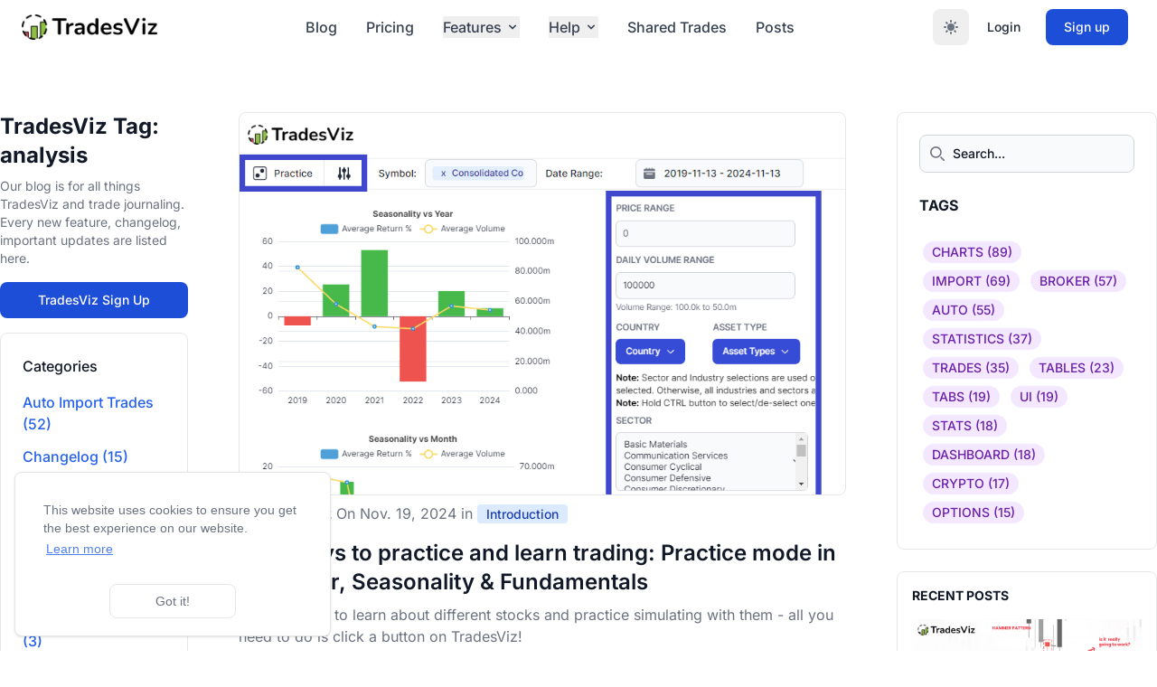

--- FILE ---
content_type: text/html; charset=utf-8
request_url: https://www.tradesviz.com/blog/?tag=analysis
body_size: 16827
content:
<!DOCTYPE html>


<html lang="en">
    <head>
        
        
            









<!-- Begin Google Analytics Consent - for cookieconsent -->
<script async defer src="/static/twtest/core/lib/cookieconsent/cookieconsent.min.js" data-cfasync="false"></script>
<link async defer rel="stylesheet" type="text/css" href="/static/twtest/core/lib/cookieconsent/cookieconsent.min.css" />
<style>
	.cc-floating.cc-theme-classic{
		flex-basis: 350px;
		max-width: 350px;
		background-color: rgba(255, 255, 255, 0.85);
		background-clip: padding-box;
		border: 1px solid rgba(0, 0, 0, 0.1);
		box-shadow: 0 0.25rem 0.75rem rgba(0, 0, 0, 0.1);
		border-radius: 0.25rem;
	}
	.dark-mode .cc-floating.cc-theme-classic {
		border-color: #23364e;
		background: #1b2633;
	}
	</style>
<script type="ca8e0ccab58f699cba88bfb6-text/javascript">
	var popup;
	window.addEventListener('load', function(){
		if(window.innerWidth > 800){
			window.cookieconsent.initialise({
				//palette: {
				//	popup: {
				//  		background: "#41199b",
				//  		text: "#ffffff"
				// 	},
				//    button: {
				//      	background: "transparent",
				//      	text: "#ffffff",
				//      	border: "#ffffff"
				//    }
				//},
				type: "info", 
				theme: "classic",
				position: "bottom-left",
				law: {
					regionalLaw: true,
				},
				//location: true,
				content: {
					href: "/cookiepolicy"
				},
				onInitialise: function(status) {
					setCookies()
				},
				onStatusChange: function(status) {
					if (!this.hasConsented()){
						deleteCookies(this.options.cookie.name)
					}
				}
			});
		}
	});
	
	window.dataLayer = window.dataLayer || [];
	function gtag(){dataLayer.push(arguments);}
	//gtag('js', new Date());
	//gtag('config', 'UA-109828091-2', {'anonymize_ip': true});

	gtag('js', new Date());
  	gtag('config', 'G-SGMGGTK4F2');

	gtag('js', new Date());
  	gtag('config', 'AW-828891274');
	gtag('event', 'conversion', {'send_to': 'AW-828891274/NPpTCPvQzOwCEIrBn4sD'});
  	
	function setCookies() {
	    //var s = document.createElement('script');
	    //s.type = "text/javascript"
	    //s.async = "true";
	    //s.src = "https://www.googletagmanager.com/gtag/js?id=UA-109828091-2";
	    //var x = document.getElementsByTagName('script')[0];
	    //x.parentNode.insertBefore(s, x);

	    var s = document.createElement('script');
	    s.type = "text/javascript"
	    s.async = "true";
	    s.src = "https://www.googletagmanager.com/gtag/js?id=G-SGMGGTK4F2";
	    var x = document.getElementsByTagName('script')[0];
	    x.parentNode.insertBefore(s, x);

	    var s = document.createElement('script');
	    s.type = "text/javascript"
	    s.async = "true";
	    s.src = "https://www.googletagmanager.com/gtag/js?id=AW-828891274";
	    var x = document.getElementsByTagName('script')[0];
	    x.parentNode.insertBefore(s, x);
	};
	setCookies();

	function deleteCookies(cookieconsent_name) {
        var keep = [cookieconsent_name, "DYNSRV"];
        document.cookie.split(';').forEach(function(c) {
            c = c.split('=')[0].trim();
            if (!~keep.indexOf(c))
                document.cookie = c + '=;' + 'expires=Thu, 01 Jan 1970 00:00:00 UTC;path=/';
        });
	};
	/*
	window.heap=window.heap||[],heap.load=function(e,t){window.heap.appid=e,window.heap.config=t=t||{};var r=document.createElement("script");r.type="text/javascript",r.async=!0,r.src="https://cdn.heapanalytics.com/js/heap-"+e+".js";var a=document.getElementsByTagName("script")[0];a.parentNode.insertBefore(r,a);for(var n=function(e){return function(){heap.push([e].concat(Array.prototype.slice.call(arguments,0)))}},p=["addEventProperties","addUserProperties","clearEventProperties","identify","resetIdentity","removeEventProperty","setEventProperties","track","unsetEventProperty"],o=0;o<p.length;o++)heap[p[o]]=n(p[o])};
	heap.load("4207314237");
	*/
</script>
<!-- End Google Analytics Consent -->
        

        <meta charset="utf-8">
        <meta http-equiv="X-UA-Compatible"/>
        <meta name="author" content="TradesViz"/>
        <meta name="viewport" content="width=device-width, initial-scale=1, maximum-scale=1, shrink-to-fit=no">

        <meta name="description" content="Tag: analysis | TradesViz Blog - Trading journal and trading simulator for stock, futures, options, forex and cryptocurrencies. 600+ statistics, AI analysis, custom dashboards and more!"/>
        <meta name="keywords" content="trading journal, free trading journal, trading diary, trade journal, stock charts, online trading journal, trade plan, trade planning, trading planner, risk management, money management, position sizing calculator, pips calculator, stocks, futures, commodities, forex, cfd, cfds, securities, trading plan, trade sharing, share trading day, share trade, trade logging, trade visualization, trades analysis, profitable setups, trading behaviour patterns, free trade journal alternative, thinkorswim journal, lightspeed journal, options journal,trading journal software"/>
        <meta property="og:type" content="article" />
        <meta property="og:url" content="https://www.tradesviz.com/" />
        <meta property="og:title" content="Tag: analysis | TradesViz Blog" />
        <meta property="og:description" content="Tag: analysis | TradesViz Blog - Trading journal and trading simulator for stock, futures, options, forex and cryptocurrencies. 600+ statistics, AI analysis, custom dashboards and more!" />
        <meta property="og:image" content="https://tradesviz.com/static/resources/new_landing_page_v3/images/tradesviz_trading_journal_features.png" />
        <meta property="twitter:site" content="@tradesviz" />
        <meta property="twitter:card" content="summary_large_image" />
        <meta property="twitter:title" content="Tag: analysis | TradesViz Blog" />
        <meta property="twitter:description" content="Tag: analysis | TradesViz Blog - Trading journal and trading simulator for stock, futures, options, forex and cryptocurrencies. 600+ statistics, AI analysis, custom dashboards and more!" />
        <meta property="twitter:image" content="https://tradesviz.com/static/resources/new_landing_page_v3/images/tradesviz_trading_journal_features.png" />

        <!-- SITE TITLE -->
        <title>Tag: analysis | TradesViz Blog</title>

        
        <script type="application/ld+json">
          [
          {
            "@context": "https://schema.org/",
            "@type": "Organization",
            "url": "https://www.tradesviz.com/blog/getting-started-with-tradesviz/",
            "name": "TradesViz",
            "logo": "https://www.tradesviz.com/static/resources/logos/tradesviz_logo.png"
          },
          {
            "@context": "https://schema.org/",
            "@type":"ItemList",
            "itemListElement":[
              {
                "@type": "ListItem",
                "position": 1,
                "item": {
                    "@type": "Blog",
                    "url": "https://www.tradesviz.com/blog/getting-started-with-tradesviz/",
                    "name": "Getting started with TradesViz: Your dashboard",
                    "image": "https://www.tradesviz.com/media/blog/dashboard/dashboard.png",
                    "author": {
                      "@type": "Organization",
                      "name": "TradesViz"
                    },
                    "datePublished": "2023-12-18",
                    "description": "Simple and intuitive UI - but very flexible and limitless customizability. Learn how to navigate and effectively use the TradesViz dashboard."
                }
              },
              {
                  "@type": "ListItem",
                  "position": 2,
                  "item": {
                      "@type": "Blog",
                      "url": "https://www.tradesviz.com/blog/auto-import-trades/",
                      "name": "Automatically import trades into your TradesViz journal",
                      "image": "https://www.tradesviz.com/media/blog/auto_import_trades/auto_import_trades.png",
                      "author": {
                        "@type": "Organization",
                        "name": "TradesViz"
                      },
                      "datePublished": "2021-06-20",
                      "description": "100% auto-sync of trading accounts. Set up a connectiong with your broker and forget about messing with manual CSV/XLS files! All trades are synced every 24-hrs."
                  }
                },
              {
                "@type": "ListItem",
                "position": 3,
                "item": {
                    "@type": "Blog",
                    "url": "https://www.tradesviz.com/blog/tradingsimulator-features/",
                    "position":2,
                    "name": "Stock, Futures and Forex Trading Simulator in TradesViz",
                    "image": "https://www.tradesviz.com/media/blog/tradingsimulator_features/tradingsimulator_features-5.png",
                    "author": {
                      "@type": "Organization",
                      "name": "TradesViz"
                    },
                    "datePublished": "2022-10-21",
                    "description": "Simulator stocks, futures, forex and even options with the TradesViz simulators. Practice trading 24/7 and relieve your greatest successes and learn from your mistakes by replaying your trades!"
                }
              },
              {
                "@type": "ListItem",
                "position": 4,
                "item": {
                    "@type": "Blog",
                    "url": "https://www.tradesviz.com/blog/interactive-charts/",
                    "name": "All about interactive charts",
                    "image": "https://www.tradesviz.com/media/blog/charts/charts.png",
                    "author": {
                      "@type": "Organization",
                      "name": "TradesViz"
                    },
                    "datePublished": "2020-05-26",
                    "description": "Charts dominate most of the tabs in TradesViz and they are the central element of interactivity. Learn how to navigate through the 70+ charts and also how to use features like click to explore and filter."
                  }
              },
              {
                "@type": "ListItem",
                "position": 5,
                "item": {
                    "@type": "Blog",
                    "url": "https://www.tradesviz.com/blog/pivot-grid-charting/",
                    "name": "Pivot Grid + Charting: Visualize and analyze ANY statistic and metric on TradesViz",
                    "image": "https://www.tradesviz.com/media/blog/pivot_grid_charting/pivot_grid_charting-9.png",
                    "author": {
                      "@type": "Organization",
                      "name": "TradesViz"
                    },
                    "datePublished": "2023-03-03",
                    "description": "The most advanced trading analytics dashboard in the world is the TradesViz's pivot grid! 50+ numeric stats, 30+ categorical stats - compare nearly anything by anything and visualize your trading edge in this single powerful pivot grid tab."
                }
              },
              {
                "@type": "ListItem",
                "position": 6,
                "item": {
                    "@type": "Blog",
                    "url": "https://www.tradesviz.com/blog/chart-trades-view/",
                    "name": "TradesViz Chart Trades View",
                    "image": "https://www.tradesviz.com/media/blog/chart_trades/chart_trades.png",
                    "author": {
                      "@type": "Organization",
                      "name": "TradesViz"
                    },
                    "datePublished": "2024-08-05",
                    "description": "View all your trades for a symbol in one single chart - just like in your trading platform! Learn how to set the chart to your liking, add indicators, and more!"
                }
              },
              {
                "@type": "ListItem",
                "position": 7,
                "item": {
                    "@type": "Blog",
                    "url": "https://www.tradesviz.com/blog/trading-plan-analysis/",
                    "name": "TradesViz 100% Custom analysis of trade and day Plans + Trading checklist statistics (Pivot grid)",
                    "image": "https://www.tradesviz.com/media/blog/trading_plan_analysis/trading_plan_analysis.png",
                    "author": {
                      "@type": "Organization",
                      "name": "TradesViz"
                    },
                    "datePublished": "2023-04-10",
                    "description": "Create 100% custom stats personalized to your trading and analyze them seamlessly using trade and day plans: The next revolution in trade journaling analysis combining qualitative and quantitative analysis. Create custom checkboxes/conditions, categories, numeric/text input for each trade. Infinite analysis potential fully personalized to your trading."
                }
              },
              {
                "@type": "ListItem",
                "position": 8,
                "item": {
                    "@type": "Blog",
                    "url": "https://www.tradesviz.com/blog/artificial-intelligence-query/",
                    "name": "TradesViz AI Query: Ask your journal anything abour your trading data!",
                    "image": "https://www.tradesviz.com/media/blog/artificial_intelligence_query/artificial_intelligence_query-4.png",
                    "author": {
                      "@type": "Organization",
                      "name": "TradesViz"
                    },
                    "datePublished": "2023-04-10",
                    "description": "TradesViz's AI Q&A is the World's first AI-powered Q&A feature that has helped 1000s of traders all over the world simplify the trading analysis. Simply ask your question about your trading in plain English and get answers and insights instantly!"
                }
              },
              {
                  "@type": "ListItem",
                  "position": 9,
                  "item": {
                          "@type": "Blog",
                          "url": "https://www.tradesviz.com/blog/options-flow-dashboard/",
                          "position":2,
                          "name": "In-depth Options Flow Analayis in TradesViz - Learn the flow of the market",
                          "image": "https://www.tradesviz.com/media/blog/options_flow_dashboard/options_flow_dashboard.png",
                          "author": {
                              "@type": "Organization",
                              "name": "TradesViz"
                          },
                          "datePublished": "2020-05-27",
                          "description": "One of the most useful data analytics tools for both options and stock trades - Options flow analysis of all stocks in US. Learn how to read the pulse of the stocks you are trading and where/how the money flows in the market."
                  }
              },
              {
                  "@type": "ListItem",
                  "position": 10,
                  "item": {
                          "@type": "Blog",
                          "url": "https://www.tradesviz.com/blog/custom-dashboard/",
                          "position":2,
                          "name": "100% Custom dashboards in TradesViz with 600+ widgets!",
                          "image": "https://www.tradesviz.com/media/blog/new_custom_dashboard_widgets_1/new_custom_dashboard_widgets_1-1.png",
                          "author": {
                              "@type": "Organization",
                              "name": "TradesViz"
                          },
                          "datePublished": "2022-02-01",
                          "description": "Create 100% custom dashboards tailor fit to your trading with 600+ widgets fo charts and stats only on TradesViz trading journal. With the ability to add results from AI query, your customization options are limitless! TradesViz is the only journal to offer a truly 100% personalized dashboard experience!"
                  }
              } 
            ]               
          }
        ]
        </script>
        
        

        

        <!-- FAVICON AND TOUCH ICONS  -->
        <link rel="icon" href="/static/resources/logos/icons/ico/favicon.ico" type="image/x-icon">
        <link rel="shortcut icon" href="/static/resources/logos/icons/ico/favicon.ico" type="image/x-icon">
        <link rel="apple-touch-icon" sizes="152x152" href="/static/resources/logos/icons/152x152_black.png">
        <link rel="apple-touch-icon" sizes="120x120" href="/static/resources/logos/icons/120x120_black.png">
        <link rel="apple-touch-icon" sizes="76x76" href="/static/resources/logos/icons/76x76_black.png">
        <link rel="apple-touch-icon" href="/static/resources/logos/icons/180x180_black.png">

        
            <link rel="canonical" href="https://www.tradesviz.com/blog/">
        

        <link rel="stylesheet" href="/static/CACHE/css/output.966d7a3c3fc5.css" type="text/css">
        
        <link rel="stylesheet" type='text/css' href="/static/twtest/core/css/output/public_base.css">
        <script type="ca8e0ccab58f699cba88bfb6-text/javascript" src="/static/twtest/core/lib/jquery/jquery.min.js"></script>
        <script type="ca8e0ccab58f699cba88bfb6-text/javascript" src="/static/twtest/core/lib/jquery-ui/jquery-ui.min.js"></script>

        <link rel="preload" href="/static/twtest/core/css/fonts/Inter-Regular.woff2" as="font" type="font/woff2" crossorigin>
        <link rel="preload" href="/static/twtest/core/css/fonts/Inter-Medium.woff2" as="font" type="font/woff2" crossorigin>
        <link rel="preload" href="/static/twtest/core/css/fonts/Inter-SemiBold.woff2" as="font" type="font/woff2" crossorigin>
        <link rel="preload" href="/static/twtest/core/css/fonts/Inter-Bold.woff2" as="font" type="font/woff2" crossorigin>
        
        <script src="https://www.google.com/recaptcha/api.js" async defer type="ca8e0ccab58f699cba88bfb6-text/javascript"></script>

        <input type="hidden" name="csrfmiddlewaretoken" value="RYRd7fVqusJ4kvamwVJfzpwAjmFBVUakuCAIyQ3NmTU73V7a6wP2fziWRQ28jd0k">
        <meta name="csrf-token" content="RYRd7fVqusJ4kvamwVJfzpwAjmFBVUakuCAIyQ3NmTU73V7a6wP2fziWRQ28jd0k">
        <script type="ca8e0ccab58f699cba88bfb6-text/javascript">
            var csrftoken = document.getElementsByName("csrfmiddlewaretoken")[0].value
            var usrname = ''
        </script>
        
        <!-- CSRF Manager for better token handling -->
        <script type="ca8e0ccab58f699cba88bfb6-text/javascript" src="/static/twtest/core/js/utils/csrf-manager.js"></script>
        
        
        
        
        
        
            

	
		<script type="ca8e0ccab58f699cba88bfb6-text/javascript"> 
			window.$crisp=[];window.CRISP_WEBSITE_ID="79837482-1858-4540-9e9f-cd2b20780bd4";(function(){ d=document;s=d.createElement("script"); s.src="https://client.crisp.chat/l.js"; s.async=1;d.getElementsByTagName("head")[0].appendChild(s);})(); 
			$crisp.push(["set", "user:email", ""]);
			$crisp.push(["set", "session:segments", [["chat"]]]);
		</script>
	





        
        
        
            
                
    <script type="ca8e0ccab58f699cba88bfb6-text/javascript">
        (function(h,o,t,j,a,r){
            h.hj=h.hj||function(){(h.hj.q=h.hj.q||[]).push(arguments)};
            h._hjSettings={hjid:1862351,hjsv:6};
            a=o.getElementsByTagName('head')[0];
            r=o.createElement('script');r.async=1;r.defer=1;
            r.src=t+h._hjSettings.hjid+j+h._hjSettings.hjsv;
            a.appendChild(r);
        })(window,document,'https://static.hotjar.com/c/hotjar-','.js?sv=');
    </script>

    <script type="ca8e0ccab58f699cba88bfb6-text/javascript">
        !function(e,t,n,s,u,a){e.twq||(s=e.twq=function(){s.exe?s.exe.apply(s,arguments):s.queue.push(arguments);
        },s.version='1.1',s.queue=[],u=t.createElement(n),u.async=!0,u.src='//static.ads-twitter.com/uwt.js',
        a=t.getElementsByTagName(n)[0],a.parentNode.insertBefore(u,a))}(window,document,'script');
        // Insert Twitter Pixel ID and Standard Event data below
        twq('init','o6mih');
        twq('track','PageView');
    </script>

            
        

        
		      
    <script type="ca8e0ccab58f699cba88bfb6-text/javascript">
        !function(t,e){var o,n,p,r;e.__SV||(window.posthog=e,e._i=[],e.init=function(i,s,a){function g(t,e){var o=e.split(".");2==o.length&&(t=t[o[0]],e=o[1]),t[e]=function(){t.push([e].concat(Array.prototype.slice.call(arguments,0)))}}(p=t.createElement("script")).type="text/javascript",p.async=!0,p.src=s.api_host+"/static/array.js",(r=t.getElementsByTagName("script")[0]).parentNode.insertBefore(p,r);var u=e;for(void 0!==a?u=e[a]=[]:a="posthog",u.people=u.people||[],u.toString=function(t){var e="posthog";return"posthog"!==a&&(e+="."+a),t||(e+=" (stub)"),e},u.people.toString=function(){return u.toString(1)+".people (stub)"},o="capture identify alias people.set people.set_once set_config register register_once unregister opt_out_capturing has_opted_out_capturing opt_in_capturing reset isFeatureEnabled onFeatureFlags".split(" "),n=0;n<o.length;n++)g(u,o[n]);e._i.push([i,s,a])},e.__SV=1)}(document,window.posthog||[]);
        
            posthog.init('phc_DsufhBgxYJJWp8sk1Pf6wwj6TZi5a4WpT2T2MiRH5m2',{api_host:'https://services.tradesviz.com'})
        
        
    </script>

    <script type="ca8e0ccab58f699cba88bfb6-text/javascript">
        (function(c,l,a,r,i,t,y){
            c[a]=c[a]||function(){(c[a].q=c[a].q||[]).push(arguments)};
            t=l.createElement(r);t.async=1;t.src="https://www.clarity.ms/tag/"+i;
            y=l.getElementsByTagName(r)[0];y.parentNode.insertBefore(t,y);
        })(window, document, "clarity", "script", "tu91m12n9g");
        
    </script>

	      


        

    </head>
	
    <body>

      <div id="fb-root"></div>
      <script async defer crossorigin="anonymous" src="https://connect.facebook.net/en_GB/sdk.js#xfbml=1&version=v7.0&appId=2629765187283026&autoLogAppEvents=1" type="ca8e0ccab58f699cba88bfb6-text/javascript"></script>
      
      <header>
        <nav class="bg-white border-gray-200 px-4 lg:px-6 py-2.5 dark:bg-gray-800">
          <div class="flex flex-wrap justify-between items-center mx-auto max-w-screen-xl">
            <a href="/" class="flex items-center">
              <img src="/static/resources/logos/tradesviz_logo_alt.png" class="dark_mode_logo fhidden mr-3 hidden sm:flex md:flex lg:flex xl:flex 2xl:flex h-7" alt="TradesViz Logo" />
              <img src="/static/resources/logos/icons/50x50_white.png" class="dark_mode_logo fhidden mr-3 h-8 xs:flex sm:hidden md:hidden lg:hidden xl:hidden 2xl:hidden" alt="TradesViz Logo" />
              
              <img src="/static/resources/logos/tradesviz_logo.png" class="light_mode_logo mr-3 hidden sm:flex md:flex lg:flex xl:flex 2xl:flex h-7" alt="TradesViz Logo" />
              <img src="/static/resources/logos/icons/50x50_black.png" class="light_mode_logo mr-3 h-8 xs:flex sm:hidden md:hidden lg:hidden xl:hidden 2xl:hidden" alt="TradesViz Logo" />
            </a>
            <div class="flex items-center lg:order-2">
              <button id="theme-toggle" title="Click switch theme" data-tooltip-target="tooltip-toggle" type="button" class="text-gray-500 dark:text-gray-400 hover:bg-gray-100 dark:hover:bg-gray-700 focus:outline-none focus:ring-4 focus:ring-gray-200 dark:focus:ring-gray-700 rounded-lg text-sm p-2.5">
              <svg id="theme-toggle-dark-icon" class="w-5 h-5 hidden" fill="currentColor" viewBox="0 0 20 20" xmlns="http://www.w3.org/2000/svg"><path d="M17.293 13.293A8 8 0 016.707 2.707a8.001 8.001 0 1010.586 10.586z"></path></svg>
              <svg id="theme-toggle-light-icon" class="w-5 h-5" fill="currentColor" viewBox="0 0 20 20" xmlns="http://www.w3.org/2000/svg"><path d="M10 2a1 1 0 011 1v1a1 1 0 11-2 0V3a1 1 0 011-1zm4 8a4 4 0 11-8 0 4 4 0 018 0zm-.464 4.95l.707.707a1 1 0 001.414-1.414l-.707-.707a1 1 0 00-1.414 1.414zm2.12-10.607a1 1 0 010 1.414l-.706.707a1 1 0 11-1.414-1.414l.707-.707a1 1 0 011.414 0zM17 11a1 1 0 100-2h-1a1 1 0 100 2h1zm-7 4a1 1 0 011 1v1a1 1 0 11-2 0v-1a1 1 0 011-1zM5.05 6.464A1 1 0 106.465 5.05l-.708-.707a1 1 0 00-1.414 1.414l.707.707zm1.414 8.486l-.707.707a1 1 0 01-1.414-1.414l.707-.707a1 1 0 011.414 1.414zM4 11a1 1 0 100-2H3a1 1 0 000 2h1z" fill-rule="evenodd" clip-rule="evenodd"></path></svg>
              </button>
              <div id="tooltip-toggle" role="tooltip" class="inline-block absolute z-10 py-2 px-3 text-sm font-medium text-white bg-gray-900 rounded-lg shadow-sm transition-opacity duration-300 tooltip opacity-0 invisible" style="position: absolute; inset: 0px auto auto 0px; margin: 0px; transform: translate(1452px, 61px);" data-popper-placement="bottom">
              Toggle dark mode
              <div class="tooltip-arrow" data-popper-arrow="" style="position: absolute; left: 0px; transform: translate(69px, 0px);"></div>
              </div>
              
              <a href="/login/" class="text-gray-800 dark:text-white hover:bg-gray-50 focus:ring-4 focus:ring-gray-300 font-medium rounded-lg text-sm px-4 py-2 lg:px-5 lg:py-2.5 mr-2 dark:hover:bg-gray-700 focus:outline-none dark:focus:ring-gray-800">Login</a>
              <a href="/signup/" class="text-white bg-primary-700 hover:bg-primary-800 focus:ring-4 focus:ring-primary-300 font-medium rounded-lg text-sm px-4 py-2 lg:px-5 lg:py-2.5 mr-2 dark:bg-primary-600 dark:hover:bg-primary-700 focus:outline-none dark:focus:ring-primary-800">Sign up</a>
              
              <button data-collapse-toggle="mobile-menu-2" type="button" class="inline-flex items-center p-2 ml-1 text-sm text-gray-500 rounded-lg lg:hidden hover:bg-gray-100 focus:outline-none focus:ring-2 focus:ring-gray-200 dark:text-gray-400 dark:hover:bg-gray-700 dark:focus:ring-gray-600" aria-controls="mobile-menu-2" aria-expanded="false">
              <span class="sr-only">Open main menu</span>
              <svg class="w-6 h-6" fill="currentColor" viewBox="0 0 20 20" xmlns="http://www.w3.org/2000/svg"><path fill-rule="evenodd" d="M3 5a1 1 0 011-1h12a1 1 0 110 2H4a1 1 0 01-1-1zM3 10a1 1 0 011-1h12a1 1 0 110 2H4a1 1 0 01-1-1zM3 15a1 1 0 011-1h12a1 1 0 110 2H4a1 1 0 01-1-1z" clip-rule="evenodd"></path></svg>
              <svg class="hidden w-6 h-6" fill="currentColor" viewBox="0 0 20 20" xmlns="http://www.w3.org/2000/svg"><path fill-rule="evenodd" d="M4.293 4.293a1 1 0 011.414 0L10 8.586l4.293-4.293a1 1 0 111.414 1.414L11.414 10l4.293 4.293a1 1 0 01-1.414 1.414L10 11.414l-4.293 4.293a1 1 0 01-1.414-1.414L8.586 10 4.293 5.707a1 1 0 010-1.414z" clip-rule="evenodd"></path></svg>
              </button>
            </div>
            <div class="hidden justify-between items-center w-full lg:flex lg:w-auto lg:order-1" id="mobile-menu-2">
              <ul class="flex flex-col mt-4 font-medium lg:flex-row lg:space-x-8 lg:mt-0">
              <li>
                <a href="/blog/" class="block py-2 pr-4 pl-3 text-gray-700 border-b border-gray-100 hover:bg-gray-50 lg:hover:bg-transparent lg:border-0 lg:hover:text-primary-600 lg:p-0 dark:text-gray-400 lg:dark:hover:text-primary-500 dark:hover:bg-gray-700 dark:hover:text-primary-500 lg:dark:hover:bg-transparent dark:border-gray-700">
                Blog
                </a>
              </li>
              <li>
                <a href="/pricing/" class="block py-2 pr-4 pl-3 text-gray-700 border-b border-gray-100 hover:bg-gray-50 lg:hover:bg-transparent lg:border-0 lg:hover:text-primary-600 lg:p-0 dark:text-gray-400 lg:dark:hover:text-primary-500 dark:hover:bg-gray-700 dark:hover:text-primary-500 lg:dark:hover:bg-transparent dark:border-gray-700">
                Pricing
                </a>
              </li>
              <li>
                <button type="button" id="features-button" data-dropdown-toggle="features-dropdown" class="flex justify-between items-center py-2 pr-4 pl-3 w-full font-medium text-gray-700 border-b border-gray-100 lg:w-auto hover:bg-gray-50 lg:hover:bg-transparent lg:border-0 lg:hover:text-primary-600 lg:p-0 dark:text-gray-400 lg:dark:hover:text-primary-500 dark:hover:bg-gray-700 dark:hover:text-primary-500 lg:dark:hover:bg-transparent dark:border-gray-700">
                Features 
                <svg class="ml-1 w-5 h-5 lg:w-4 lg:h-4" fill="currentColor" viewBox="0 0 20 20" xmlns="http://www.w3.org/2000/svg"><path fill-rule="evenodd" d="M5.293 7.293a1 1 0 011.414 0L10 10.586l3.293-3.293a1 1 0 111.414 1.414l-4 4a1 1 0 01-1.414 0l-4-4a1 1 0 010-1.414z" clip-rule="evenodd"></path></svg></button>
                <div id="features-dropdown" class="hidden z-10 bg-white rounded divide-y divide-gray-100 shadow dark:bg-gray-700">
                  <ul class="py-1 text-sm text-gray-500 dark:text-gray-400" aria-labelledby="features-button">
                  <li>
                    <a href="/blog/tradesviz-2023-revamp/" class="flex items-center py-2 px-4 w-full hover:text-primary-600 dark:hover:text-primary-500">TradesViz v2.0</a>
                  </li>
                  <li>
                    <a href="/blog/tradingsimulator-features/" class="flex items-center py-2 px-4 w-full hover:text-primary-600 dark:hover:text-primary-500">Trading Simulators</a>
                  </li>
                  <li>
                    <a href="/blog/backtester/" class="flex items-center py-2 px-4 w-full hover:text-primary-600 dark:hover:text-primary-500">Backtester</a>
                  </li>
                  <li>
                    <a href="/blog/stop-loss-profit-target-trade-simulator/" class="flex items-center py-2 px-4 w-full hover:text-primary-600 dark:hover:text-primary-500">Targets Simulator</a>
                  </li>
                  <li>
                    <a href="/blog/artificial-intelligence-query/" class="flex items-center py-2 px-4 w-full hover:text-primary-600 dark:hover:text-primary-500">Artificial Intelligence Q&amp;A</a>
                  </li>
                  <li>
                    <a href="/blog/ai-trade-chat/" class="flex items-center py-2 px-4 w-full hover:text-primary-600 dark:hover:text-primary-500">AI Trade Chat</a>
                  </li>
                  <li>
                    <a href="/blog/options-flow-dashboard/" class="flex items-center py-2 px-4 w-full hover:text-primary-600 dark:hover:text-primary-500">Options Flow</a>
                  </li>
                  <li>
                    <a href="/blog/grid-complete-guide/" class="flex items-center py-2 px-4 w-full hover:text-primary-600 dark:hover:text-primary-500">Advanced Grids</a>
                  </li>
                  <li>
                    <a href="/blog/auto-import-trades/" class="flex items-center py-2 px-4 w-full hover:text-primary-600 dark:hover:text-primary-500">Auto-Sync Trades</a>
                  </li>
                  <li>
                    <a href="/blog/custom-dashboard/" class="flex items-center py-2 px-4 w-full hover:text-primary-600 dark:hover:text-primary-500">Custom Dashboard</a>
                  </li>
                  <li>
                    <a href="/blog/charts-statistics-reference/" class="flex items-center py-2 px-4 w-full hover:text-primary-600 dark:hover:text-primary-500">Stats &amp; Charts</a>
                  </li>
                  <li>
                    <a href="/blog/advanced-stats/" class="flex items-center py-2 px-4 w-full hover:text-primary-600 dark:hover:text-primary-500">Advanced Metrics</a>
                  </li>
                  <li>
                    <a href="/blog/dividend-tracking/" class="flex items-center py-2 px-4 w-full hover:text-primary-600 dark:hover:text-primary-500">Dividend Tracking</a>
                  </li>
                  <li>
                    <a href="/blog/trading-goals/" class="flex items-center py-2 px-4 w-full hover:text-primary-600 dark:hover:text-primary-500">Trading Goals</a>
                  </li>                  
                  </ul>
                </div>
              </li>
              <li>
                <button type="button" id="help-button" data-dropdown-toggle="help-dropdown" class="flex justify-between items-center py-2 pr-4 pl-3 w-full font-medium text-gray-700 border-b border-gray-100 lg:w-auto hover:bg-gray-50 lg:hover:bg-transparent lg:border-0 lg:hover:text-primary-600 lg:p-0 dark:text-gray-400 lg:dark:hover:text-primary-500 dark:hover:bg-gray-700 dark:hover:text-primary-500 lg:dark:hover:bg-transparent dark:border-gray-700">
                Help 
                <svg class="ml-1 w-5 h-5 lg:w-4 lg:h-4" fill="currentColor" viewBox="0 0 20 20" xmlns="http://www.w3.org/2000/svg"><path fill-rule="evenodd" d="M5.293 7.293a1 1 0 011.414 0L10 10.586l3.293-3.293a1 1 0 111.414 1.414l-4 4a1 1 0 01-1.414 0l-4-4a1 1 0 010-1.414z" clip-rule="evenodd"></path></svg></button>
                <div id="help-dropdown" class="hidden z-10 bg-white rounded divide-y divide-gray-100 shadow dark:bg-gray-700">
                  <ul class="py-1 text-sm text-gray-500 dark:text-gray-400" aria-labelledby="help-button">
                  <li>
                    <a href="/blog/getting-started-with-tradesviz/" class="flex items-center py-2 px-4 w-full hover:text-primary-600 dark:hover:text-primary-500">Getting Started</a>
                  </li>
                  <li>
                    <a href="/blog/import-complete-guide/" class="flex items-center py-2 px-4 w-full hover:text-primary-600 dark:hover:text-primary-500">Importing Trades</a>
                  </li>
                  <li>
                    <span class="flex flex-row py-2 px-4">All About: &nbsp;<a href="/blog/notes-complete-guide/" class="hover:text-primary-600 dark:hover:text-primary-500">Notes</a> &nbsp;|&nbsp; <a href="/blog/tags-complete-guide/" class="hover:text-primary-600 dark:hover:text-primary-500">Tags</a><span>
                  </li>
                  <li>
                    <span class="flex flex-row py-2 px-4">FAQ: &nbsp;<a href="/faq/" class="hover:text-primary-600 dark:hover:text-primary-500">General</a> &nbsp;|&nbsp; <a href="/product-faq/" class="hover:text-primary-600 dark:hover:text-primary-500">Usage</a><span>
                  </li>
                  <li>
                    <a href="/brokers-list/" class="flex items-center py-2 px-4 w-full hover:text-primary-600 dark:hover:text-primary-500">Supported Brokers</a>
                  </li>
                  <li>
                    <a href="/video-guides/" class="flex items-center py-2 px-4 w-full hover:text-primary-600 dark:hover:text-primary-500">Video Guides</a>
                  </li>
                  <li>
                    <a href="/contact/" class="flex items-center py-2 px-4 w-full hover:text-primary-600 dark:hover:text-primary-500">Contact Us</a>
                  </li>
                  <hr>
                  <li>
                  <a href="/stock-trading-journal/" class="flex items-center py-2 px-4 w-full hover:text-primary-600 dark:hover:text-primary-500">Stock Trading Journal</a>
                  </li>
                  <li>
                  <a href="/futures-trading-journal/" class="flex items-center py-2 px-4 w-full hover:text-primary-600 dark:hover:text-primary-500">Futures Trading Journal</a>
                  </li>
                  <li>
                  <a href="/forex-trading-journal/" class="flex items-center py-2 px-4 w-full hover:text-primary-600 dark:hover:text-primary-500">Forex Trading Journal</a>
                  </li>
                  <li>
                  <a href="/crypto-trading-journal/" class="flex items-center py-2 px-4 w-full hover:text-primary-600 dark:hover:text-primary-500">Crypto Trading Journal</a>
                  </li>
                  <li>
                  <a href="/options-trading-journal/" class="flex items-center py-2 px-4 w-full hover:text-primary-600 dark:hover:text-primary-500">Options Trading Journal</a>
                  </li>                  
                  </ul>
                </div>
              </li>
              <li>
                <a href="/shared/trades/" class="block py-2 pr-4 pl-3 text-gray-700 border-b border-gray-100 hover:bg-gray-50 lg:hover:bg-transparent lg:border-0 lg:hover:text-primary-600 lg:p-0 dark:text-gray-400 lg:dark:hover:text-primary-500 dark:hover:bg-gray-700 dark:hover:text-primary-500 lg:dark:hover:bg-transparent dark:border-gray-700">
                Shared Trades
                </a>
              </li>
              <li>
                <a href="/posts/" class="block py-2 pr-4 pl-3 text-gray-700 border-b border-gray-100 hover:bg-gray-50 lg:hover:bg-transparent lg:border-0 lg:hover:text-primary-600 lg:p-0 dark:text-gray-400 lg:dark:hover:text-primary-500 dark:hover:bg-gray-700 dark:hover:text-primary-500 lg:dark:hover:bg-transparent dark:border-gray-700">
                Posts
                </a>
              </li>              
              </ul>
            </div>
          </div>
        </nav>
      </header>
      
      <main role="main" class="main">
        

<div class="pt-8 pb-16 lg:pt-16 lg:pb-24 bg-white dark:bg-gray-900 antialiased">
	<div class="flex justify-between px-4 xl:px-0 mx-auto max-w-screen-xl ">
		<div class="hidden mb-6 xl:block lg:w-52">
			<div class="sticky top-6">
				<aside>   
					<h2 class="mb-2 text-2xl font-bold text-gray-900 dark:text-white">TradesViz Tag: analysis</h2>
					<p class="mb-4 text-sm text-gray-500 dark:text-gray-400">
						Our blog is for all things TradesViz and trade journaling. Every new feature, changelog, important updates are listed here.
					</p>
					<a href="/signup/" class="mb-4 block text-white bg-primary-700 hover:bg-primary-800 focus:ring-4 focus:ring-primary-300 font-medium rounded-lg text-sm px-5 py-2.5 mr-2 mb-2 dark:bg-primary-600 dark:hover:bg-primary-700 focus:outline-none dark:focus:ring-primary-800 text-center w-full">
						TradesViz Sign Up
					</a>
				</aside>

				<aside aria-labelledby="categories-label">
					<nav class="p-6 mb-6 font-medium text-gray-500 rounded-lg border border-gray-200 dark:border-gray-700 dark:text-gray-400">
						<h4 class="mb-4 text-gray-900 dark:text-white">Categories</h4>
						<ul class="mb-6 space-y-4">

							<ul class="blog-category-list clearfix">
								
									<li class="mb-3">
										<a href="/blog/?category=Auto Import Trades" class="flex items-center text-primary-600 dark:text-primary-500"> 
											Auto Import Trades (52)
										</a>
									</li>
								
									<li class="mb-3">
										<a href="/blog/?category=Changelog" class="flex items-center text-primary-600 dark:text-primary-500"> 
											Changelog (15)
										</a>
									</li>
								
									<li class="mb-3">
										<a href="/blog/?category=Core UI" class="flex items-center text-primary-600 dark:text-primary-500"> 
											Core UI (12)
										</a>
									</li>
								
									<li class="mb-3">
										<a href="/blog/?category=General" class="flex items-center text-primary-600 dark:text-primary-500"> 
											General (23)
										</a>
									</li>
								
									<li class="mb-3">
										<a href="/blog/?category=How-To" class="flex items-center text-primary-600 dark:text-primary-500"> 
											How-To (44)
										</a>
									</li>
								
									<li class="mb-3">
										<a href="/blog/?category=Introduction" class="flex items-center text-primary-600 dark:text-primary-500"> 
											Introduction (60)
										</a>
									</li>
								
									<li class="mb-3">
										<a href="/blog/?category=Product comparison" class="flex items-center text-primary-600 dark:text-primary-500"> 
											Product comparison (3)
										</a>
									</li>
								
									<li class="mb-3">
										<a href="/blog/?category=Visualizations" class="flex items-center text-primary-600 dark:text-primary-500"> 
											Visualizations (10)
										</a>
									</li>
								
							</ul>
						</ul>
						<h4 class="mb-4 text-gray-900 dark:text-white">Other Links</h4>
						<ul class="space-y-4">
							<li>
								<a href="/product-faq/"
									class="flex items-center hover:text-primary-600 dark:hover-text-primary-500">
									  <svg class="mr-2 h-4 w-4" aria-hidden="true" xmlns="http://www.w3.org/2000/svg" fill="currentColor" viewBox="0 0 20 20">
										  <path d="M10 .5a9.5 9.5 0 1 0 9.5 9.5A9.51 9.51 0 0 0 10 .5Zm0 16a1.5 1.5 0 1 1 0-3 1.5 1.5 0 0 1 0 3Zm1-5.034V12a1 1 0 0 1-2 0v-1.418a1 1 0 0 1 1.038-.999 1.436 1.436 0 0 0 1.488-1.441 1.501 1.501 0 1 0-3-.116.986.986 0 0 1-1.037.961 1 1 0 0 1-.96-1.037A3.5 3.5 0 1 1 11 11.466Z"/>
									  </svg>
									 FAQ</a>
							</li>
							<li>
								<a href="/video-guides/"
									class="flex items-center hover:text-primary-600 dark:hover-text-primary-500">
									<svg class="mr-2 h-4 w-4" aria-hidden="true" xmlns="http://www.w3.org/2000/svg" fill="currentColor" viewBox="0 0 16 20">
									  <path d="M5 5V.13a2.96 2.96 0 0 0-1.293.749L.879 3.707A2.98 2.98 0 0 0 .13 5H5Z"/>
									  <path d="M14.066 0H7v5a2 2 0 0 1-2 2H0v11a1.97 1.97 0 0 0 1.934 2h12.132A1.97 1.97 0 0 0 16 18V2a1.97 1.97 0 0 0-1.934-2ZM9 13a2 2 0 0 1-2 2H5a2 2 0 0 1-2-2v-2a2 2 0 0 1 2-2h2a2 2 0 0 1 2 2v2Zm4 .382a1 1 0 0 1-1.447.894L10 13v-2l1.553-1.276a1 1 0 0 1 1.447.894v2.764Z"/>
								  </svg> Videos</a>
							</li>							
							<li>
								<a href="/contact/"
									class="flex items-center hover:text-primary-600 dark:hover-text-primary-500">
									  <svg class="mr-2 h-4 w-4" aria-hidden="true" xmlns="http://www.w3.org/2000/svg" fill="currentColor" viewBox="0 0 18 20">
										  <path d="M16 0H4a2 2 0 0 0-2 2v1H1a1 1 0 0 0 0 2h1v2H1a1 1 0 0 0 0 2h1v2H1a1 1 0 0 0 0 2h1v2H1a1 1 0 0 0 0 2h1v1a2 2 0 0 0 2 2h12a2 2 0 0 0 2-2V2a2 2 0 0 0-2-2Zm-5.5 4.5a3 3 0 1 1 0 6 3 3 0 0 1 0-6ZM13.929 17H7.071a.5.5 0 0 1-.5-.5 3.935 3.935 0 1 1 7.858 0 .5.5 0 0 1-.5.5Z"/>
									  </svg>
									 Contact</a>
							</li>
						</ul>
					</nav>
				</aside>
			</div>
		</div>
		<div class="mx-auto w-full max-w-2xl format format-sm sm:format-base lg:format-lg format-blue dark:format-invert">
			
				<div class="blog-post">
					<div class="blog-post-img mb-2 rounded-lg border border-gray-200 dark:border-gray-700">
						<a href="/blog/practice-mode/"><img class="img-fluid rounded-lg" src="/media/blog/practice_mode/practice_mode.png" alt="blog-post-image" /></a>
					</div>

					<span class="text-base font-normal text-gray-500 dark:text-gray-400">
						By 
						<span class="font-bold text-gray-900 dark:text-white no-underline">TradesViz</span>
						On
						<time class="font-normal text-gray-500 dark:text-gray-400" pubdate="" datetime="Nov. 19, 2024" title="Nov. 19, 2024">Nov. 19, 2024</time>
						in 
						<a href="/blog/?category=Introduction" class="bg-blue-100 text-blue-800 text-sm font-medium me-2 px-2.5 py-0.5 rounded dark:bg-blue-900 dark:text-blue-300">
							Introduction
						</a>
					</span>

					<div class="blog-post-txt mt-4 mb-6">						
						<a href="/blog/practice-mode/">
							<h1 class="text-2xl dark:text-gray-200 font-semibold text-gray-900">
								New ways to practice and learn trading: Practice mode in Simulator, Seasonality &amp; Fundamentals
							</h1>
						</a>
						<p class="text-gray-500 dark:text-gray-400 mt-2">
							A simple way to learn about different stocks and practice simulating with them - all you need to do is click a button on TradesViz!
						</p>
					</div>
					<hr class="my-12 border-gray-200 dark:border-gray-800">
				</div>
	   		
				<div class="blog-post">
					<div class="blog-post-img mb-2 rounded-lg border border-gray-200 dark:border-gray-700">
						<a href="/blog/seasonality-portfolios/"><img class="img-fluid rounded-lg" src="/media/blog/seasonality_portfolios/seasonality_portfolios.png" alt="blog-post-image" /></a>
					</div>

					<span class="text-base font-normal text-gray-500 dark:text-gray-400">
						By 
						<span class="font-bold text-gray-900 dark:text-white no-underline">TradesViz</span>
						On
						<time class="font-normal text-gray-500 dark:text-gray-400" pubdate="" datetime="April 5, 2024" title="April 5, 2024">April 5, 2024</time>
						in 
						<a href="/blog/?category=How-To" class="bg-blue-100 text-blue-800 text-sm font-medium me-2 px-2.5 py-0.5 rounded dark:bg-blue-900 dark:text-blue-300">
							How-To
						</a>
					</span>

					<div class="blog-post-txt mt-4 mb-6">						
						<a href="/blog/seasonality-portfolios/">
							<h1 class="text-2xl dark:text-gray-200 font-semibold text-gray-900">
								Seasonality Portfolios: How to build portfolios based on seasonality data on TradesViz
							</h1>
						</a>
						<p class="text-gray-500 dark:text-gray-400 mt-2">
							Seasonality data is a great way to understand the cycles of a stock over a period of time. But what if you could leverage this data to build portfolios of many tickers each balancing out the weaknesses of the other?... Read on to understand!
						</p>
					</div>
					<hr class="my-12 border-gray-200 dark:border-gray-800">
				</div>
	   		
				<div class="blog-post">
					<div class="blog-post-img mb-2 rounded-lg border border-gray-200 dark:border-gray-700">
						<a href="/blog/ai-query-examples/"><img class="img-fluid rounded-lg" src="/media/blog/ai_query_examples/ai_query_examples.png" alt="blog-post-image" /></a>
					</div>

					<span class="text-base font-normal text-gray-500 dark:text-gray-400">
						By 
						<span class="font-bold text-gray-900 dark:text-white no-underline">TradesViz</span>
						On
						<time class="font-normal text-gray-500 dark:text-gray-400" pubdate="" datetime="Oct. 16, 2023" title="Oct. 16, 2023">Oct. 16, 2023</time>
						in 
						<a href="/blog/?category=General" class="bg-blue-100 text-blue-800 text-sm font-medium me-2 px-2.5 py-0.5 rounded dark:bg-blue-900 dark:text-blue-300">
							General
						</a>
					</span>

					<div class="blog-post-txt mt-4 mb-6">						
						<a href="/blog/ai-query-examples/">
							<h1 class="text-2xl dark:text-gray-200 font-semibold text-gray-900">
								Artificial Intelligence Powered Trade Journaling: Queries list and cheatsheet guide
							</h1>
						</a>
						<p class="text-gray-500 dark:text-gray-400 mt-2">
							Are you ready to find answers to all your burning trading questions? 
Have you wished there was a way to visualize a particular stat? 
The TradesViz&#x27;s AI query will solve a lot of your trading problems! Read this guide to get a list of queries you can use every day to find deeper insights!
						</p>
					</div>
					<hr class="my-12 border-gray-200 dark:border-gray-800">
				</div>
	   		
				<div class="blog-post">
					<div class="blog-post-img mb-2 rounded-lg border border-gray-200 dark:border-gray-700">
						<a href="/blog/advanced-ai-journaling-guide/"><img class="img-fluid rounded-lg" src="/media/blog/advanced_ai_journaling_guide/advanced_ai_journaling_guide-1.png" alt="blog-post-image" /></a>
					</div>

					<span class="text-base font-normal text-gray-500 dark:text-gray-400">
						By 
						<span class="font-bold text-gray-900 dark:text-white no-underline">TradesViz</span>
						On
						<time class="font-normal text-gray-500 dark:text-gray-400" pubdate="" datetime="June 22, 2023" title="June 22, 2023">June 22, 2023</time>
						in 
						<a href="/blog/?category=How-To" class="bg-blue-100 text-blue-800 text-sm font-medium me-2 px-2.5 py-0.5 rounded dark:bg-blue-900 dark:text-blue-300">
							How-To
						</a>
					</span>

					<div class="blog-post-txt mt-4 mb-6">						
						<a href="/blog/advanced-ai-journaling-guide/">
							<h1 class="text-2xl dark:text-gray-200 font-semibold text-gray-900">
								Advanced AI Query Guide for Trade Journaling Querying and Analysis
							</h1>
						</a>
						<p class="text-gray-500 dark:text-gray-400 mt-2">
							The AI Q&amp;A is a LOT more powerful than you think! In this post, we explore some powerful AI query that gives VERY actionable results and analytics that are not possible with any other platform.
						</p>
					</div>
					<hr class="my-12 border-gray-200 dark:border-gray-800">
				</div>
	   		
				<div class="blog-post">
					<div class="blog-post-img mb-2 rounded-lg border border-gray-200 dark:border-gray-700">
						<a href="/blog/artificial-intelligence-query/"><img class="img-fluid rounded-lg" src="/media/blog/artificial_intelligence_query/artificial_intelligence_query.png" alt="blog-post-image" /></a>
					</div>

					<span class="text-base font-normal text-gray-500 dark:text-gray-400">
						By 
						<span class="font-bold text-gray-900 dark:text-white no-underline">TradesViz</span>
						On
						<time class="font-normal text-gray-500 dark:text-gray-400" pubdate="" datetime="May 9, 2023" title="May 9, 2023">May 9, 2023</time>
						in 
						<a href="/blog/?category=Core UI" class="bg-blue-100 text-blue-800 text-sm font-medium me-2 px-2.5 py-0.5 rounded dark:bg-blue-900 dark:text-blue-300">
							Core UI
						</a>
					</span>

					<div class="blog-post-txt mt-4 mb-6">						
						<a href="/blog/artificial-intelligence-query/">
							<h1 class="text-2xl dark:text-gray-200 font-semibold text-gray-900">
								Artificial Intelligence Question &amp; Answer Analysis: Ask and Visualize Anything on TradesViz Trading Journal
							</h1>
						</a>
						<p class="text-gray-500 dark:text-gray-400 mt-2">
							The next generation of trading analysis is here: Ask TradesViz anything and get results, charts, and more. 

Powered by AI, this is currently the most powerful way to analyze and quickly get answers and insights from your trading accounts.
						</p>
					</div>
					<hr class="my-12 border-gray-200 dark:border-gray-800">
				</div>
	   		
		</div>
		<aside class="hidden lg:block lg:w-72" aria-labelledby="sidebar-label">
			<div class="sticky top-6">
				<h3 id="sidebar-label" class="sr-only">Sidebar</h3>
				<div class="p-6 mb-6 font-medium text-gray-500 rounded-lg border border-gray-200 dark:border-gray-700 dark:text-gray-400">
					<div id="autocomplete_container" class="mb-6">

					</div>
					<h4 class="mb-6 font-bold text-gray-900 uppercase dark:text-white">Tags</h4>
					<div class="flex flex-wrap h-80 overflow-y-auto" id="blog_tags_list">
						
							<a href="/blog/?tag=charts" class="self-center m-1 uppercase text-center bg-purple-100 text-purple-800 text-sm font-medium me-2 px-2.5 py-0.5 rounded-full dark:bg-purple-900 dark:text-purple-300">
								<span class="self-center">
									charts (89)
								</span>
							</a>
						
							<a href="/blog/?tag=import" class="self-center m-1 uppercase text-center bg-purple-100 text-purple-800 text-sm font-medium me-2 px-2.5 py-0.5 rounded-full dark:bg-purple-900 dark:text-purple-300">
								<span class="self-center">
									import (69)
								</span>
							</a>
						
							<a href="/blog/?tag=broker" class="self-center m-1 uppercase text-center bg-purple-100 text-purple-800 text-sm font-medium me-2 px-2.5 py-0.5 rounded-full dark:bg-purple-900 dark:text-purple-300">
								<span class="self-center">
									broker (57)
								</span>
							</a>
						
							<a href="/blog/?tag=auto" class="self-center m-1 uppercase text-center bg-purple-100 text-purple-800 text-sm font-medium me-2 px-2.5 py-0.5 rounded-full dark:bg-purple-900 dark:text-purple-300">
								<span class="self-center">
									auto (55)
								</span>
							</a>
						
							<a href="/blog/?tag=statistics" class="self-center m-1 uppercase text-center bg-purple-100 text-purple-800 text-sm font-medium me-2 px-2.5 py-0.5 rounded-full dark:bg-purple-900 dark:text-purple-300">
								<span class="self-center">
									statistics (37)
								</span>
							</a>
						
							<a href="/blog/?tag=trades" class="self-center m-1 uppercase text-center bg-purple-100 text-purple-800 text-sm font-medium me-2 px-2.5 py-0.5 rounded-full dark:bg-purple-900 dark:text-purple-300">
								<span class="self-center">
									trades (35)
								</span>
							</a>
						
							<a href="/blog/?tag=tables" class="self-center m-1 uppercase text-center bg-purple-100 text-purple-800 text-sm font-medium me-2 px-2.5 py-0.5 rounded-full dark:bg-purple-900 dark:text-purple-300">
								<span class="self-center">
									tables (23)
								</span>
							</a>
						
							<a href="/blog/?tag=tabs" class="self-center m-1 uppercase text-center bg-purple-100 text-purple-800 text-sm font-medium me-2 px-2.5 py-0.5 rounded-full dark:bg-purple-900 dark:text-purple-300">
								<span class="self-center">
									tabs (19)
								</span>
							</a>
						
							<a href="/blog/?tag=ui" class="self-center m-1 uppercase text-center bg-purple-100 text-purple-800 text-sm font-medium me-2 px-2.5 py-0.5 rounded-full dark:bg-purple-900 dark:text-purple-300">
								<span class="self-center">
									ui (19)
								</span>
							</a>
						
							<a href="/blog/?tag=stats" class="self-center m-1 uppercase text-center bg-purple-100 text-purple-800 text-sm font-medium me-2 px-2.5 py-0.5 rounded-full dark:bg-purple-900 dark:text-purple-300">
								<span class="self-center">
									stats (18)
								</span>
							</a>
						
							<a href="/blog/?tag=dashboard" class="self-center m-1 uppercase text-center bg-purple-100 text-purple-800 text-sm font-medium me-2 px-2.5 py-0.5 rounded-full dark:bg-purple-900 dark:text-purple-300">
								<span class="self-center">
									dashboard (18)
								</span>
							</a>
						
							<a href="/blog/?tag=crypto" class="self-center m-1 uppercase text-center bg-purple-100 text-purple-800 text-sm font-medium me-2 px-2.5 py-0.5 rounded-full dark:bg-purple-900 dark:text-purple-300">
								<span class="self-center">
									crypto (17)
								</span>
							</a>
						
							<a href="/blog/?tag=options" class="self-center m-1 uppercase text-center bg-purple-100 text-purple-800 text-sm font-medium me-2 px-2.5 py-0.5 rounded-full dark:bg-purple-900 dark:text-purple-300">
								<span class="self-center">
									options (15)
								</span>
							</a>
						
							<a href="/blog/?tag=simulation" class="self-center m-1 uppercase text-center bg-purple-100 text-purple-800 text-sm font-medium me-2 px-2.5 py-0.5 rounded-full dark:bg-purple-900 dark:text-purple-300">
								<span class="self-center">
									simulation (14)
								</span>
							</a>
						
							<a href="/blog/?tag=ai" class="self-center m-1 uppercase text-center bg-purple-100 text-purple-800 text-sm font-medium me-2 px-2.5 py-0.5 rounded-full dark:bg-purple-900 dark:text-purple-300">
								<span class="self-center">
									ai (11)
								</span>
							</a>
						
							<a href="/blog/?tag=tags" class="self-center m-1 uppercase text-center bg-purple-100 text-purple-800 text-sm font-medium me-2 px-2.5 py-0.5 rounded-full dark:bg-purple-900 dark:text-purple-300">
								<span class="self-center">
									tags (11)
								</span>
							</a>
						
							<a href="/blog/?tag=notes" class="self-center m-1 uppercase text-center bg-purple-100 text-purple-800 text-sm font-medium me-2 px-2.5 py-0.5 rounded-full dark:bg-purple-900 dark:text-purple-300">
								<span class="self-center">
									notes (10)
								</span>
							</a>
						
							<a href="/blog/?tag=changelog" class="self-center m-1 uppercase text-center bg-purple-100 text-purple-800 text-sm font-medium me-2 px-2.5 py-0.5 rounded-full dark:bg-purple-900 dark:text-purple-300">
								<span class="self-center">
									changelog (9)
								</span>
							</a>
						
							<a href="/blog/?tag=compare" class="self-center m-1 uppercase text-center bg-purple-100 text-purple-800 text-sm font-medium me-2 px-2.5 py-0.5 rounded-full dark:bg-purple-900 dark:text-purple-300">
								<span class="self-center">
									compare (8)
								</span>
							</a>
						
							<a href="/blog/?tag=visualization" class="self-center m-1 uppercase text-center bg-purple-100 text-purple-800 text-sm font-medium me-2 px-2.5 py-0.5 rounded-full dark:bg-purple-900 dark:text-purple-300">
								<span class="self-center">
									visualization (8)
								</span>
							</a>
						
							<a href="/blog/?tag=plans" class="self-center m-1 uppercase text-center bg-purple-100 text-purple-800 text-sm font-medium me-2 px-2.5 py-0.5 rounded-full dark:bg-purple-900 dark:text-purple-300">
								<span class="self-center">
									plans (8)
								</span>
							</a>
						
							<a href="/blog/?tag=analysis" class="self-center m-1 uppercase text-center bg-purple-100 text-purple-800 text-sm font-medium me-2 px-2.5 py-0.5 rounded-full dark:bg-purple-900 dark:text-purple-300">
								<span class="self-center">
									analysis (7)
								</span>
							</a>
						
							<a href="/blog/?tag=general" class="self-center m-1 uppercase text-center bg-purple-100 text-purple-800 text-sm font-medium me-2 px-2.5 py-0.5 rounded-full dark:bg-purple-900 dark:text-purple-300">
								<span class="self-center">
									general (7)
								</span>
							</a>
						
							<a href="/blog/?tag=day" class="self-center m-1 uppercase text-center bg-purple-100 text-purple-800 text-sm font-medium me-2 px-2.5 py-0.5 rounded-full dark:bg-purple-900 dark:text-purple-300">
								<span class="self-center">
									day (6)
								</span>
							</a>
						
							<a href="/blog/?tag=pnl" class="self-center m-1 uppercase text-center bg-purple-100 text-purple-800 text-sm font-medium me-2 px-2.5 py-0.5 rounded-full dark:bg-purple-900 dark:text-purple-300">
								<span class="self-center">
									pnl (6)
								</span>
							</a>
						
							<a href="/blog/?tag=explore" class="self-center m-1 uppercase text-center bg-purple-100 text-purple-800 text-sm font-medium me-2 px-2.5 py-0.5 rounded-full dark:bg-purple-900 dark:text-purple-300">
								<span class="self-center">
									explore (6)
								</span>
							</a>
						
							<a href="/blog/?tag=table" class="self-center m-1 uppercase text-center bg-purple-100 text-purple-800 text-sm font-medium me-2 px-2.5 py-0.5 rounded-full dark:bg-purple-900 dark:text-purple-300">
								<span class="self-center">
									table (6)
								</span>
							</a>
						
							<a href="/blog/?tag=trade-management" class="self-center m-1 uppercase text-center bg-purple-100 text-purple-800 text-sm font-medium me-2 px-2.5 py-0.5 rounded-full dark:bg-purple-900 dark:text-purple-300">
								<span class="self-center">
									trade-management (6)
								</span>
							</a>
						
							<a href="/blog/?tag=exit" class="self-center m-1 uppercase text-center bg-purple-100 text-purple-800 text-sm font-medium me-2 px-2.5 py-0.5 rounded-full dark:bg-purple-900 dark:text-purple-300">
								<span class="self-center">
									exit (5)
								</span>
							</a>
						
							<a href="/blog/?tag=pivot" class="self-center m-1 uppercase text-center bg-purple-100 text-purple-800 text-sm font-medium me-2 px-2.5 py-0.5 rounded-full dark:bg-purple-900 dark:text-purple-300">
								<span class="self-center">
									pivot (5)
								</span>
							</a>
						
							<a href="/blog/?tag=stocks" class="self-center m-1 uppercase text-center bg-purple-100 text-purple-800 text-sm font-medium me-2 px-2.5 py-0.5 rounded-full dark:bg-purple-900 dark:text-purple-300">
								<span class="self-center">
									stocks (5)
								</span>
							</a>
						
							<a href="/blog/?tag=fundamentals" class="self-center m-1 uppercase text-center bg-purple-100 text-purple-800 text-sm font-medium me-2 px-2.5 py-0.5 rounded-full dark:bg-purple-900 dark:text-purple-300">
								<span class="self-center">
									fundamentals (4)
								</span>
							</a>
						
							<a href="/blog/?tag=features" class="self-center m-1 uppercase text-center bg-purple-100 text-purple-800 text-sm font-medium me-2 px-2.5 py-0.5 rounded-full dark:bg-purple-900 dark:text-purple-300">
								<span class="self-center">
									features (4)
								</span>
							</a>
						
							<a href="/blog/?tag=calendar" class="self-center m-1 uppercase text-center bg-purple-100 text-purple-800 text-sm font-medium me-2 px-2.5 py-0.5 rounded-full dark:bg-purple-900 dark:text-purple-300">
								<span class="self-center">
									calendar (4)
								</span>
							</a>
						
							<a href="/blog/?tag=days" class="self-center m-1 uppercase text-center bg-purple-100 text-purple-800 text-sm font-medium me-2 px-2.5 py-0.5 rounded-full dark:bg-purple-900 dark:text-purple-300">
								<span class="self-center">
									days (4)
								</span>
							</a>
						
							<a href="/blog/?tag=article" class="self-center m-1 uppercase text-center bg-purple-100 text-purple-800 text-sm font-medium me-2 px-2.5 py-0.5 rounded-full dark:bg-purple-900 dark:text-purple-300">
								<span class="self-center">
									article (3)
								</span>
							</a>
						
							<a href="/blog/?tag=metrics" class="self-center m-1 uppercase text-center bg-purple-100 text-purple-800 text-sm font-medium me-2 px-2.5 py-0.5 rounded-full dark:bg-purple-900 dark:text-purple-300">
								<span class="self-center">
									metrics (3)
								</span>
							</a>
						
							<a href="/blog/?tag=options flow" class="self-center m-1 uppercase text-center bg-purple-100 text-purple-800 text-sm font-medium me-2 px-2.5 py-0.5 rounded-full dark:bg-purple-900 dark:text-purple-300">
								<span class="self-center">
									options flow (3)
								</span>
							</a>
						
							<a href="/blog/?tag=platforms" class="self-center m-1 uppercase text-center bg-purple-100 text-purple-800 text-sm font-medium me-2 px-2.5 py-0.5 rounded-full dark:bg-purple-900 dark:text-purple-300">
								<span class="self-center">
									platforms (3)
								</span>
							</a>
						
							<a href="/blog/?tag=mfe" class="self-center m-1 uppercase text-center bg-purple-100 text-purple-800 text-sm font-medium me-2 px-2.5 py-0.5 rounded-full dark:bg-purple-900 dark:text-purple-300">
								<span class="self-center">
									mfe (3)
								</span>
							</a>
						
							<a href="/blog/?tag=mae" class="self-center m-1 uppercase text-center bg-purple-100 text-purple-800 text-sm font-medium me-2 px-2.5 py-0.5 rounded-full dark:bg-purple-900 dark:text-purple-300">
								<span class="self-center">
									mae (3)
								</span>
							</a>
						
							<a href="/blog/?tag=greeks" class="self-center m-1 uppercase text-center bg-purple-100 text-purple-800 text-sm font-medium me-2 px-2.5 py-0.5 rounded-full dark:bg-purple-900 dark:text-purple-300">
								<span class="self-center">
									greeks (3)
								</span>
							</a>
						
							<a href="/blog/?tag=grid" class="self-center m-1 uppercase text-center bg-purple-100 text-purple-800 text-sm font-medium me-2 px-2.5 py-0.5 rounded-full dark:bg-purple-900 dark:text-purple-300">
								<span class="self-center">
									grid (3)
								</span>
							</a>
						
							<a href="/blog/?tag=competitor" class="self-center m-1 uppercase text-center bg-purple-100 text-purple-800 text-sm font-medium me-2 px-2.5 py-0.5 rounded-full dark:bg-purple-900 dark:text-purple-300">
								<span class="self-center">
									competitor (3)
								</span>
							</a>
						
							<a href="/blog/?tag=sharing" class="self-center m-1 uppercase text-center bg-purple-100 text-purple-800 text-sm font-medium me-2 px-2.5 py-0.5 rounded-full dark:bg-purple-900 dark:text-purple-300">
								<span class="self-center">
									sharing (3)
								</span>
							</a>
						
							<a href="/blog/?tag=filters" class="self-center m-1 uppercase text-center bg-purple-100 text-purple-800 text-sm font-medium me-2 px-2.5 py-0.5 rounded-full dark:bg-purple-900 dark:text-purple-300">
								<span class="self-center">
									filters (3)
								</span>
							</a>
						
							<a href="/blog/?tag=account-management" class="self-center m-1 uppercase text-center bg-purple-100 text-purple-800 text-sm font-medium me-2 px-2.5 py-0.5 rounded-full dark:bg-purple-900 dark:text-purple-300">
								<span class="self-center">
									account-management (3)
								</span>
							</a>
						
							<a href="/blog/?tag=fix" class="self-center m-1 uppercase text-center bg-purple-100 text-purple-800 text-sm font-medium me-2 px-2.5 py-0.5 rounded-full dark:bg-purple-900 dark:text-purple-300">
								<span class="self-center">
									fix (3)
								</span>
							</a>
						
							<a href="/blog/?tag=settings" class="self-center m-1 uppercase text-center bg-purple-100 text-purple-800 text-sm font-medium me-2 px-2.5 py-0.5 rounded-full dark:bg-purple-900 dark:text-purple-300">
								<span class="self-center">
									settings (3)
								</span>
							</a>
						
							<a href="/blog/?tag=mobile" class="self-center m-1 uppercase text-center bg-purple-100 text-purple-800 text-sm font-medium me-2 px-2.5 py-0.5 rounded-full dark:bg-purple-900 dark:text-purple-300">
								<span class="self-center">
									mobile (3)
								</span>
							</a>
						
							<a href="/blog/?tag=app" class="self-center m-1 uppercase text-center bg-purple-100 text-purple-800 text-sm font-medium me-2 px-2.5 py-0.5 rounded-full dark:bg-purple-900 dark:text-purple-300">
								<span class="self-center">
									app (3)
								</span>
							</a>
						
							<a href="/blog/?tag=seasonality" class="self-center m-1 uppercase text-center bg-purple-100 text-purple-800 text-sm font-medium me-2 px-2.5 py-0.5 rounded-full dark:bg-purple-900 dark:text-purple-300">
								<span class="self-center">
									seasonality (3)
								</span>
							</a>
						
							<a href="/blog/?tag=backtesting" class="self-center m-1 uppercase text-center bg-purple-100 text-purple-800 text-sm font-medium me-2 px-2.5 py-0.5 rounded-full dark:bg-purple-900 dark:text-purple-300">
								<span class="self-center">
									backtesting (3)
								</span>
							</a>
						
							<a href="/blog/?tag=advanced" class="self-center m-1 uppercase text-center bg-purple-100 text-purple-800 text-sm font-medium me-2 px-2.5 py-0.5 rounded-full dark:bg-purple-900 dark:text-purple-300">
								<span class="self-center">
									advanced (2)
								</span>
							</a>
						
							<a href="/blog/?tag=reference" class="self-center m-1 uppercase text-center bg-purple-100 text-purple-800 text-sm font-medium me-2 px-2.5 py-0.5 rounded-full dark:bg-purple-900 dark:text-purple-300">
								<span class="self-center">
									reference (2)
								</span>
							</a>
						
							<a href="/blog/?tag=guide" class="self-center m-1 uppercase text-center bg-purple-100 text-purple-800 text-sm font-medium me-2 px-2.5 py-0.5 rounded-full dark:bg-purple-900 dark:text-purple-300">
								<span class="self-center">
									guide (2)
								</span>
							</a>
						
							<a href="/blog/?tag=accounts" class="self-center m-1 uppercase text-center bg-purple-100 text-purple-800 text-sm font-medium me-2 px-2.5 py-0.5 rounded-full dark:bg-purple-900 dark:text-purple-300">
								<span class="self-center">
									accounts (2)
								</span>
							</a>
						
							<a href="/blog/?tag=screener" class="self-center m-1 uppercase text-center bg-purple-100 text-purple-800 text-sm font-medium me-2 px-2.5 py-0.5 rounded-full dark:bg-purple-900 dark:text-purple-300">
								<span class="self-center">
									screener (2)
								</span>
							</a>
						
							<a href="/blog/?tag=sync" class="self-center m-1 uppercase text-center bg-purple-100 text-purple-800 text-sm font-medium me-2 px-2.5 py-0.5 rounded-full dark:bg-purple-900 dark:text-purple-300">
								<span class="self-center">
									sync (2)
								</span>
							</a>
						
							<a href="/blog/?tag=goals" class="self-center m-1 uppercase text-center bg-purple-100 text-purple-800 text-sm font-medium me-2 px-2.5 py-0.5 rounded-full dark:bg-purple-900 dark:text-purple-300">
								<span class="self-center">
									goals (2)
								</span>
							</a>
						
							<a href="/blog/?tag=account settings" class="self-center m-1 uppercase text-center bg-purple-100 text-purple-800 text-sm font-medium me-2 px-2.5 py-0.5 rounded-full dark:bg-purple-900 dark:text-purple-300">
								<span class="self-center">
									account settings (2)
								</span>
							</a>
						
							<a href="/blog/?tag=android" class="self-center m-1 uppercase text-center bg-purple-100 text-purple-800 text-sm font-medium me-2 px-2.5 py-0.5 rounded-full dark:bg-purple-900 dark:text-purple-300">
								<span class="self-center">
									android (2)
								</span>
							</a>
						
							<a href="/blog/?tag=ios" class="self-center m-1 uppercase text-center bg-purple-100 text-purple-800 text-sm font-medium me-2 px-2.5 py-0.5 rounded-full dark:bg-purple-900 dark:text-purple-300">
								<span class="self-center">
									ios (2)
								</span>
							</a>
						
							<a href="/blog/?tag=r-value" class="self-center m-1 uppercase text-center bg-purple-100 text-purple-800 text-sm font-medium me-2 px-2.5 py-0.5 rounded-full dark:bg-purple-900 dark:text-purple-300">
								<span class="self-center">
									r-value (2)
								</span>
							</a>
						
							<a href="/blog/?tag=social" class="self-center m-1 uppercase text-center bg-purple-100 text-purple-800 text-sm font-medium me-2 px-2.5 py-0.5 rounded-full dark:bg-purple-900 dark:text-purple-300">
								<span class="self-center">
									social (2)
								</span>
							</a>
						
							<a href="/blog/?tag=bulk" class="self-center m-1 uppercase text-center bg-purple-100 text-purple-800 text-sm font-medium me-2 px-2.5 py-0.5 rounded-full dark:bg-purple-900 dark:text-purple-300">
								<span class="self-center">
									bulk (2)
								</span>
							</a>
						
							<a href="/blog/?tag=edge" class="self-center m-1 uppercase text-center bg-purple-100 text-purple-800 text-sm font-medium me-2 px-2.5 py-0.5 rounded-full dark:bg-purple-900 dark:text-purple-300">
								<span class="self-center">
									edge (1)
								</span>
							</a>
						
							<a href="/blog/?tag=chart" class="self-center m-1 uppercase text-center bg-purple-100 text-purple-800 text-sm font-medium me-2 px-2.5 py-0.5 rounded-full dark:bg-purple-900 dark:text-purple-300">
								<span class="self-center">
									chart (1)
								</span>
							</a>
						
							<a href="/blog/?tag=qol" class="self-center m-1 uppercase text-center bg-purple-100 text-purple-800 text-sm font-medium me-2 px-2.5 py-0.5 rounded-full dark:bg-purple-900 dark:text-purple-300">
								<span class="self-center">
									qol (1)
								</span>
							</a>
						
							<a href="/blog/?tag=analytics" class="self-center m-1 uppercase text-center bg-purple-100 text-purple-800 text-sm font-medium me-2 px-2.5 py-0.5 rounded-full dark:bg-purple-900 dark:text-purple-300">
								<span class="self-center">
									analytics (1)
								</span>
							</a>
						
							<a href="/blog/?tag=date-filter" class="self-center m-1 uppercase text-center bg-purple-100 text-purple-800 text-sm font-medium me-2 px-2.5 py-0.5 rounded-full dark:bg-purple-900 dark:text-purple-300">
								<span class="self-center">
									date-filter (1)
								</span>
							</a>
						
							<a href="/blog/?tag=trend" class="self-center m-1 uppercase text-center bg-purple-100 text-purple-800 text-sm font-medium me-2 px-2.5 py-0.5 rounded-full dark:bg-purple-900 dark:text-purple-300">
								<span class="self-center">
									trend (1)
								</span>
							</a>
						
							<a href="/blog/?tag=discord" class="self-center m-1 uppercase text-center bg-purple-100 text-purple-800 text-sm font-medium me-2 px-2.5 py-0.5 rounded-full dark:bg-purple-900 dark:text-purple-300">
								<span class="self-center">
									discord (1)
								</span>
							</a>
						
							<a href="/blog/?tag=dividends" class="self-center m-1 uppercase text-center bg-purple-100 text-purple-800 text-sm font-medium me-2 px-2.5 py-0.5 rounded-full dark:bg-purple-900 dark:text-purple-300">
								<span class="self-center">
									dividends (1)
								</span>
							</a>
						
							<a href="/blog/?tag=export" class="self-center m-1 uppercase text-center bg-purple-100 text-purple-800 text-sm font-medium me-2 px-2.5 py-0.5 rounded-full dark:bg-purple-900 dark:text-purple-300">
								<span class="self-center">
									export (1)
								</span>
							</a>
						
							<a href="/blog/?tag=download" class="self-center m-1 uppercase text-center bg-purple-100 text-purple-800 text-sm font-medium me-2 px-2.5 py-0.5 rounded-full dark:bg-purple-900 dark:text-purple-300">
								<span class="self-center">
									download (1)
								</span>
							</a>
						
							<a href="/blog/?tag=ezstockscreener" class="self-center m-1 uppercase text-center bg-purple-100 text-purple-800 text-sm font-medium me-2 px-2.5 py-0.5 rounded-full dark:bg-purple-900 dark:text-purple-300">
								<span class="self-center">
									ezstockscreener (1)
								</span>
							</a>
						
							<a href="/blog/?tag=screeners" class="self-center m-1 uppercase text-center bg-purple-100 text-purple-800 text-sm font-medium me-2 px-2.5 py-0.5 rounded-full dark:bg-purple-900 dark:text-purple-300">
								<span class="self-center">
									screeners (1)
								</span>
							</a>
						
							<a href="/blog/?tag=brokers" class="self-center m-1 uppercase text-center bg-purple-100 text-purple-800 text-sm font-medium me-2 px-2.5 py-0.5 rounded-full dark:bg-purple-900 dark:text-purple-300">
								<span class="self-center">
									brokers (1)
								</span>
							</a>
						
							<a href="/blog/?tag=pwa" class="self-center m-1 uppercase text-center bg-purple-100 text-purple-800 text-sm font-medium me-2 px-2.5 py-0.5 rounded-full dark:bg-purple-900 dark:text-purple-300">
								<span class="self-center">
									pwa (1)
								</span>
							</a>
						
							<a href="/blog/?tag=executions" class="self-center m-1 uppercase text-center bg-purple-100 text-purple-800 text-sm font-medium me-2 px-2.5 py-0.5 rounded-full dark:bg-purple-900 dark:text-purple-300">
								<span class="self-center">
									executions (1)
								</span>
							</a>
						
							<a href="/blog/?tag=referral" class="self-center m-1 uppercase text-center bg-purple-100 text-purple-800 text-sm font-medium me-2 px-2.5 py-0.5 rounded-full dark:bg-purple-900 dark:text-purple-300">
								<span class="self-center">
									referral (1)
								</span>
							</a>
						
							<a href="/blog/?tag=profit-factor" class="self-center m-1 uppercase text-center bg-purple-100 text-purple-800 text-sm font-medium me-2 px-2.5 py-0.5 rounded-full dark:bg-purple-900 dark:text-purple-300">
								<span class="self-center">
									profit-factor (1)
								</span>
							</a>
						
							<a href="/blog/?tag=symbols" class="self-center m-1 uppercase text-center bg-purple-100 text-purple-800 text-sm font-medium me-2 px-2.5 py-0.5 rounded-full dark:bg-purple-900 dark:text-purple-300">
								<span class="self-center">
									symbols (1)
								</span>
							</a>
						
							<a href="/blog/?tag=practice" class="self-center m-1 uppercase text-center bg-purple-100 text-purple-800 text-sm font-medium me-2 px-2.5 py-0.5 rounded-full dark:bg-purple-900 dark:text-purple-300">
								<span class="self-center">
									practice (1)
								</span>
							</a>
						
							<a href="/blog/?tag=what-if" class="self-center m-1 uppercase text-center bg-purple-100 text-purple-800 text-sm font-medium me-2 px-2.5 py-0.5 rounded-full dark:bg-purple-900 dark:text-purple-300">
								<span class="self-center">
									what-if (1)
								</span>
							</a>
						
							<a href="/blog/?tag=stop loss" class="self-center m-1 uppercase text-center bg-purple-100 text-purple-800 text-sm font-medium me-2 px-2.5 py-0.5 rounded-full dark:bg-purple-900 dark:text-purple-300">
								<span class="self-center">
									stop loss (1)
								</span>
							</a>
						
							<a href="/blog/?tag=profit target" class="self-center m-1 uppercase text-center bg-purple-100 text-purple-800 text-sm font-medium me-2 px-2.5 py-0.5 rounded-full dark:bg-purple-900 dark:text-purple-300">
								<span class="self-center">
									profit target (1)
								</span>
							</a>
						
							<a href="/blog/?tag=intro" class="self-center m-1 uppercase text-center bg-purple-100 text-purple-800 text-sm font-medium me-2 px-2.5 py-0.5 rounded-full dark:bg-purple-900 dark:text-purple-300">
								<span class="self-center">
									intro (1)
								</span>
							</a>
						
							<a href="/blog/?tag=ux" class="self-center m-1 uppercase text-center bg-purple-100 text-purple-800 text-sm font-medium me-2 px-2.5 py-0.5 rounded-full dark:bg-purple-900 dark:text-purple-300">
								<span class="self-center">
									ux (1)
								</span>
							</a>
						
							<a href="/blog/?tag=volume" class="self-center m-1 uppercase text-center bg-purple-100 text-purple-800 text-sm font-medium me-2 px-2.5 py-0.5 rounded-full dark:bg-purple-900 dark:text-purple-300">
								<span class="self-center">
									volume (1)
								</span>
							</a>
						
							<a href="/blog/?tag=13f" class="self-center m-1 uppercase text-center bg-purple-100 text-purple-800 text-sm font-medium me-2 px-2.5 py-0.5 rounded-full dark:bg-purple-900 dark:text-purple-300">
								<span class="self-center">
									13f (1)
								</span>
							</a>
						
							<a href="/blog/?tag=apply" class="self-center m-1 uppercase text-center bg-purple-100 text-purple-800 text-sm font-medium me-2 px-2.5 py-0.5 rounded-full dark:bg-purple-900 dark:text-purple-300">
								<span class="self-center">
									apply (1)
								</span>
							</a>
						
							<a href="/blog/?tag=trade management" class="self-center m-1 uppercase text-center bg-purple-100 text-purple-800 text-sm font-medium me-2 px-2.5 py-0.5 rounded-full dark:bg-purple-900 dark:text-purple-300">
								<span class="self-center">
									trade management (1)
								</span>
							</a>
						
							<a href="/blog/?tag=watchlist" class="self-center m-1 uppercase text-center bg-purple-100 text-purple-800 text-sm font-medium me-2 px-2.5 py-0.5 rounded-full dark:bg-purple-900 dark:text-purple-300">
								<span class="self-center">
									watchlist (1)
								</span>
							</a>
						
							<a href="/blog/?tag=account" class="self-center m-1 uppercase text-center bg-purple-100 text-purple-800 text-sm font-medium me-2 px-2.5 py-0.5 rounded-full dark:bg-purple-900 dark:text-purple-300">
								<span class="self-center">
									account (1)
								</span>
							</a>
						
							<a href="/blog/?tag=platform" class="self-center m-1 uppercase text-center bg-purple-100 text-purple-800 text-sm font-medium me-2 px-2.5 py-0.5 rounded-full dark:bg-purple-900 dark:text-purple-300">
								<span class="self-center">
									platform (1)
								</span>
							</a>
						
							<a href="/blog/?tag=management" class="self-center m-1 uppercase text-center bg-purple-100 text-purple-800 text-sm font-medium me-2 px-2.5 py-0.5 rounded-full dark:bg-purple-900 dark:text-purple-300">
								<span class="self-center">
									management (1)
								</span>
							</a>
						
							<a href="/blog/?tag=filter" class="self-center m-1 uppercase text-center bg-purple-100 text-purple-800 text-sm font-medium me-2 px-2.5 py-0.5 rounded-full dark:bg-purple-900 dark:text-purple-300">
								<span class="self-center">
									filter (1)
								</span>
							</a>
						
							<a href="/blog/?tag=trading" class="self-center m-1 uppercase text-center bg-purple-100 text-purple-800 text-sm font-medium me-2 px-2.5 py-0.5 rounded-full dark:bg-purple-900 dark:text-purple-300">
								<span class="self-center">
									trading (1)
								</span>
							</a>
						
							<a href="/blog/?tag=tradier" class="self-center m-1 uppercase text-center bg-purple-100 text-purple-800 text-sm font-medium me-2 px-2.5 py-0.5 rounded-full dark:bg-purple-900 dark:text-purple-300">
								<span class="self-center">
									tradier (1)
								</span>
							</a>
						
							<a href="/blog/?tag=integration" class="self-center m-1 uppercase text-center bg-purple-100 text-purple-800 text-sm font-medium me-2 px-2.5 py-0.5 rounded-full dark:bg-purple-900 dark:text-purple-300">
								<span class="self-center">
									integration (1)
								</span>
							</a>
						
							<a href="/blog/?tag=trading edge" class="self-center m-1 uppercase text-center bg-purple-100 text-purple-800 text-sm font-medium me-2 px-2.5 py-0.5 rounded-full dark:bg-purple-900 dark:text-purple-300">
								<span class="self-center">
									trading edge (1)
								</span>
							</a>
						
					</div>
				</div>				
				<div class="p-4 mb-6 rounded-lg border border-gray-200 dark:border-gray-700">
					<h4 class="mb-4 text-sm font-bold text-gray-900 dark:text-white uppercase">Recent Posts</h4>
					
						<div class="mb-6 flex flex-col justify-between">
							<img class="img-fluid blog_img_small" src="/media/blog/candlestick_pattern_effectiveness_backtesting/candlestick_pattern_effectiveness_backtesting.png" alt="blog-post-image" />

							<div class="mt-2">
								<a href="/blog/candlestick-pattern-effectiveness-backtesting/" class="mb-2 text-basic font-medium leading-tight text-gray-900 dark:text-white">Mastering Candlestick Pattern Backtesting with TradesViz: A Deep Dive into ES and AAPL</a>
								<p class="mb-2 text-sm text-gray-500 dark:text-gray-400">Nov. 11, 2025</p>
							</div>
						</div>
					
						<div class="mb-6 flex flex-col justify-between">
							<img class="img-fluid blog_img_small" src="/media/blog/trade_ai_chat/trade_ai_chat.png" alt="blog-post-image" />

							<div class="mt-2">
								<a href="/blog/ai-trade-chat/" class="mb-2 text-basic font-medium leading-tight text-gray-900 dark:text-white">AI Trade Chat: Chat with your trades on TradesViz trading journal</a>
								<p class="mb-2 text-sm text-gray-500 dark:text-gray-400">Oct. 17, 2025</p>
							</div>
						</div>
					
						<div class="mb-6 flex flex-col justify-between">
							<img class="img-fluid blog_img_small" src="/media/blog/accounts_stats_compare_new/accounts_stats_compare_new.png" alt="blog-post-image" />

							<div class="mt-2">
								<a href="/blog/accounts-stats-compare/" class="mb-2 text-basic font-medium leading-tight text-gray-900 dark:text-white">Comparing trading account performance: Account statistics in TaradesViz (v2.0 refresh)</a>
								<p class="mb-2 text-sm text-gray-500 dark:text-gray-400">Oct. 14, 2025</p>
							</div>
						</div>
					
						<div class="mb-6 flex flex-col justify-between">
							<img class="img-fluid blog_img_small" src="/media/blog/what_is_r_value_profit_factor/what_is_r_value_profit_factor.png" alt="blog-post-image" />

							<div class="mt-2">
								<a href="/blog/what-is-r-value-profit-factor/" class="mb-2 text-basic font-medium leading-tight text-gray-900 dark:text-white">Beyond Win Rate: Mastering Your Trading with R-Value and Profit Factor in TradesViz</a>
								<p class="mb-2 text-sm text-gray-500 dark:text-gray-400">Oct. 8, 2025</p>
							</div>
						</div>
					
				</div>
			</div>
		</aside>
	</div>


	
		<nav aria-label="Page navigation" class="flex justify-center mt-10">
			<ul class="flex items-center -space-x-px h-10 text-base">
				<li>
					<a disabled href="#" class="disabled flex items-center justify-center px-4 h-10 ms-0 leading-tight text-gray-500 bg-white border border-e-0 border-gray-300 rounded-s-lg hover:bg-gray-100 hover:text-gray-700 dark:bg-gray-800 dark:border-gray-700 dark:text-gray-400 dark:hover:bg-gray-700 dark:hover:text-white">
					<span class="sr-only">Previous</span>
					<svg class="w-3 h-3 rtl:rotate-180" aria-hidden="true" xmlns="http://www.w3.org/2000/svg" fill="none" viewBox="0 0 6 10">
						<path stroke="currentColor" stroke-linecap="round" stroke-linejoin="round" stroke-width="2" d="M5 1 1 5l4 4"/>
					</svg>
					</a>
				</li>

				
						
							<li>
								<a href="/blog/?page=1&amp;tag=analysis" aria-current="page" class="z-10 flex items-center justify-center px-4 h-10 leading-tight text-blue-600 border border-blue-300 bg-blue-50 hover:bg-blue-100 hover:text-blue-700 dark:border-gray-700 dark:bg-gray-700 dark:text-white">
									1
								</a>
							</li>								
						
				
						
							<li>
								<a href="/blog/?page=2&amp;tag=analysis" class="flex items-center justify-center px-4 h-10 leading-tight text-gray-500 bg-white border border-gray-300 hover:bg-gray-100 hover:text-gray-700 dark:bg-gray-800 dark:border-gray-700 dark:text-gray-400 dark:hover:bg-gray-700 dark:hover:text-white">
									2
								</a>
							</li>								
						
				

				<li>
					<a  href="/blog/?page=2&amp;tag=analysis " class="  flex items-center justify-center px-4 h-10 leading-tight text-gray-500 bg-white border border-gray-300 rounded-e-lg hover:bg-gray-100 hover:text-gray-700 dark:bg-gray-800 dark:border-gray-700 dark:text-gray-400 dark:hover:bg-gray-700 dark:hover:text-white">
					<span class="sr-only">Next</span>
					<svg class="w-3 h-3 rtl:rotate-180" aria-hidden="true" xmlns="http://www.w3.org/2000/svg" fill="none" viewBox="0 0 6 10">
						<path stroke="currentColor" stroke-linecap="round" stroke-linejoin="round" stroke-width="2" d="m1 9 4-4-4-4"/>
					</svg>
					</a>
				</li>
			</ul>
		</nav>
	

</div>

<div id="autocomplete_result" class="autocomplete_list_outer absolute hidden p-4 overflow-auto bg-white dark:bg-gray-900 rounded-lg border border-gray-200 dark:border-gray-700">

</div>

<script type="application/ld+json">
{
  "@context": "https://schema.org",
  "@type": "CollectionPage",
  "name": "Tag: analysis | TradesViz Blog",
  "description": "Tag: analysis | TradesViz Blog - Trading journal and trading simulator for stock, futures, options, forex and cryptocurrencies. 600+ statistics, AI analysis, custom dashboards and more!",
  "mainEntity": {
    "@type": "ItemList",
    "numberOfItems": 5,
    "itemListElement": [
      
        {"@type": "ListItem", "position": 1, "item": {"@type": "BlogPosting", "@id": "https://www.tradesviz.com/blog/practice-mode/", "mainEntityOfPage": "https://www.tradesviz.com/blog/practice-mode/", "headline": "New ways to practice and learn trading: Practice mode in Simulator, Seasonality & Fundamentals", "description": "A simple way to learn about different stocks and practice simulating with them - all you need to do is click a button on TradesViz!", "image": "https://www.tradesviz.com/media/blog/practice_mode/practice_mode.png", "datePublished": "2024-11-19T09:29:59+00:00", "dateModified": "2024-11-19T09:29:59+00:00", "author": {"@type": "Organization", "name": "TradesViz"}, "publisher": {"@type": "Organization", "name": "TradesViz", "logo": {"@type": "ImageObject", "url": "https://www.tradesviz.com/static/resources/logos/tradesviz_logo.png"}}}},
      
        {"@type": "ListItem", "position": 2, "item": {"@type": "BlogPosting", "@id": "https://www.tradesviz.com/blog/seasonality-portfolios/", "mainEntityOfPage": "https://www.tradesviz.com/blog/seasonality-portfolios/", "headline": "Seasonality Portfolios: How to build portfolios based on seasonality data on TradesViz", "description": "Seasonality data is a great way to understand the cycles of a stock over a period of time. But what if you could leverage this data to build portfolios of many tickers each balancing out the weaknesses of the other?... Read on to understand!", "image": "https://www.tradesviz.com/media/blog/seasonality_portfolios/seasonality_portfolios.png", "datePublished": "2024-04-05T09:06:16+00:00", "dateModified": "2024-04-05T09:06:16+00:00", "author": {"@type": "Organization", "name": "TradesViz"}, "publisher": {"@type": "Organization", "name": "TradesViz", "logo": {"@type": "ImageObject", "url": "https://www.tradesviz.com/static/resources/logos/tradesviz_logo.png"}}}},
      
        {"@type": "ListItem", "position": 3, "item": {"@type": "BlogPosting", "@id": "https://www.tradesviz.com/blog/ai-query-examples/", "mainEntityOfPage": "https://www.tradesviz.com/blog/ai-query-examples/", "headline": "Artificial Intelligence Powered Trade Journaling: Queries list and cheatsheet guide", "description": "Are you ready to find answers to all your burning trading questions? \r\nHave you wished there was a way to visualize a particular stat? \r\nThe TradesViz's AI query will solve a lot of your trading problems! Read this guide to get a list of queries you can use every day to find deeper insights!", "image": "https://www.tradesviz.com/media/blog/ai_query_examples/ai_query_examples.png", "datePublished": "2023-10-16T08:44:41+00:00", "dateModified": "2023-10-16T08:44:41+00:00", "author": {"@type": "Organization", "name": "TradesViz"}, "publisher": {"@type": "Organization", "name": "TradesViz", "logo": {"@type": "ImageObject", "url": "https://www.tradesviz.com/static/resources/logos/tradesviz_logo.png"}}}},
      
        {"@type": "ListItem", "position": 4, "item": {"@type": "BlogPosting", "@id": "https://www.tradesviz.com/blog/advanced-ai-journaling-guide/", "mainEntityOfPage": "https://www.tradesviz.com/blog/advanced-ai-journaling-guide/", "headline": "Advanced AI Query Guide for Trade Journaling Querying and Analysis", "description": "The AI Q&A is a LOT more powerful than you think! In this post, we explore some powerful AI query that gives VERY actionable results and analytics that are not possible with any other platform.", "image": "https://www.tradesviz.com/media/blog/advanced_ai_journaling_guide/advanced_ai_journaling_guide-1.png", "datePublished": "2023-06-22T08:40:34+00:00", "dateModified": "2023-06-22T08:40:34+00:00", "author": {"@type": "Organization", "name": "TradesViz"}, "publisher": {"@type": "Organization", "name": "TradesViz", "logo": {"@type": "ImageObject", "url": "https://www.tradesviz.com/static/resources/logos/tradesviz_logo.png"}}}},
      
        {"@type": "ListItem", "position": 5, "item": {"@type": "BlogPosting", "@id": "https://www.tradesviz.com/blog/artificial-intelligence-query/", "mainEntityOfPage": "https://www.tradesviz.com/blog/artificial-intelligence-query/", "headline": "Artificial Intelligence Question & Answer Analysis: Ask and Visualize Anything on TradesViz Trading Journal", "description": "The next generation of trading analysis is here: Ask TradesViz anything and get results, charts, and more. \r\n\r\nPowered by AI, this is currently the most powerful way to analyze and quickly get answers and insights from your trading accounts.", "image": "https://www.tradesviz.com/media/blog/artificial_intelligence_query/artificial_intelligence_query.png", "datePublished": "2023-05-09T10:24:54+00:00", "dateModified": "2023-05-09T10:24:54+00:00", "author": {"@type": "Organization", "name": "TradesViz"}, "publisher": {"@type": "Organization", "name": "TradesViz", "logo": {"@type": "ImageObject", "url": "https://www.tradesviz.com/static/resources/logos/tradesviz_logo.png"}}}}
      
    ]
  }
}
</script>


      </main>
      
      <footer class="bg-gray-50 dark:bg-gray-800">
        <div class="p-4 py-6 mx-auto max-w-screen-xl md:p-8 lg:-10">
          <div class="grid grid-cols-2 gap-8 lg:grid-cols-6">
            <div class="col-span-2">
              <a href="/" class="flex items-center mb-2 text-2xl font-semibold text-gray-900 sm:mb-0 dark:text-white">
                <img src="/static/resources/logos/tradesviz_logo_alt.png" class="dark_mode_logo fhidden mr-3 h-7" alt="TradesViz Logo" />
                  <img src="/static/resources/logos/tradesviz_logo.png" class="light_mode_logo mr-3 h-7" alt="TradesViz Logo" />
              </a>
              <p class="my-4 font-normal text-gray-500 dark:text-gray-400">
              TradesViz is an all-in-one online trading journal, analysis, simulation and backtesting platform.<br>
              <a href="/cdn-cgi/l/email-protection#40333530302f32340034322124253336293a6e232f2d" class="font-semibold text-gray-900 underline dark:text-white decoration-blue-500"><span class="__cf_email__" data-cfemail="a0d3d5d0d0cfd2d4e0d4d2c1c4c5d3d6c9da8ec3cfcd">[email&#160;protected]</span></a>
              </p>
              <p class="my-4 font-light text-gray-500 dark:text-gray-400">
              Please note that we will NEVER contact you via phone or SMS. Our only official medium of contact is via email.
              Trading can be risky. TradesViz is NOT AN INVESTMENT ADVISOR. Invest and trade responsibly.
              </p>
              <ul class="flex mt-5 space-x-6">
                <li>
                  <a href="https://twitter.com/tradesviz" aria-label="TradesViz Twitter/X Page" class="text-gray-500 hover:text-gray-900 dark:hover:text-white dark:text-gray-400">
                      <svg class="w-5 h-5" aria-hidden="true" xmlns="http://www.w3.org/2000/svg" fill="none" viewBox="0 0 20 20"><path stroke="currentColor" d="M12.186 8.672 18.743.947h-2.927l-5.005 5.9-4.44-5.9H0l7.434 9.876-6.986 8.23h2.927l5.434-6.4 4.82 6.4H20L12.186 8.672Zm-2.267 2.671L8.544 9.515 3.2 2.42h2.2l4.312 5.719 1.375 1.828 5.731 7.613h-2.2l-4.699-6.237Z"/></svg>
                  </a>
                  </li>
                  <li>
                  <a href="https://www.instagram.com/tradesviz" aria-label="TradesViz Instagram Page" class="text-gray-500 hover:text-gray-900 dark:hover:text-white dark:text-gray-400">
                      <svg class="w-6 h-6" fill="currentColor" viewBox="0 0 24 24" aria-hidden="true"><path fill-rule="evenodd" d="M12.315 2c2.43 0 2.784.013 3.808.06 1.064.049 1.791.218 2.427.465a4.902 4.902 0 011.772 1.153 4.902 4.902 0 011.153 1.772c.247.636.416 1.363.465 2.427.048 1.067.06 1.407.06 4.123v.08c0 2.643-.012 2.987-.06 4.043-.049 1.064-.218 1.791-.465 2.427a4.902 4.902 0 01-1.153 1.772 4.902 4.902 0 01-1.772 1.153c-.636.247-1.363.416-2.427.465-1.067.048-1.407.06-4.123.06h-.08c-2.643 0-2.987-.012-4.043-.06-1.064-.049-1.791-.218-2.427-.465a4.902 4.902 0 01-1.772-1.153 4.902 4.902 0 01-1.153-1.772c-.247-.636-.416-1.363-.465-2.427-.047-1.024-.06-1.379-.06-3.808v-.63c0-2.43.013-2.784.06-3.808.049-1.064.218-1.791.465-2.427a4.902 4.902 0 011.153-1.772A4.902 4.902 0 015.45 2.525c.636-.247 1.363-.416 2.427-.465C8.901 2.013 9.256 2 11.685 2h.63zm-.081 1.802h-.468c-2.456 0-2.784.011-3.807.058-.975.045-1.504.207-1.857.344-.467.182-.8.398-1.15.748-.35.35-.566.683-.748 1.15-.137.353-.3.882-.344 1.857-.047 1.023-.058 1.351-.058 3.807v.468c0 2.456.011 2.784.058 3.807.045.975.207 1.504.344 1.857.182.466.399.8.748 1.15.35.35.683.566 1.15.748.353.137.882.3 1.857.344 1.054.048 1.37.058 4.041.058h.08c2.597 0 2.917-.01 3.96-.058.976-.045 1.505-.207 1.858-.344.466-.182.8-.398 1.15-.748.35-.35.566-.683.748-1.15.137-.353.3-.882.344-1.857.048-1.055.058-1.37.058-4.041v-.08c0-2.597-.01-2.917-.058-3.96-.045-.976-.207-1.505-.344-1.858a3.097 3.097 0 00-.748-1.15 3.098 3.098 0 00-1.15-.748c-.353-.137-.882-.3-1.857-.344-1.023-.047-1.351-.058-3.807-.058zM12 6.865a5.135 5.135 0 110 10.27 5.135 5.135 0 010-10.27zm0 1.802a3.333 3.333 0 100 6.666 3.333 3.333 0 000-6.666zm5.338-3.205a1.2 1.2 0 110 2.4 1.2 1.2 0 010-2.4z" clip-rule="evenodd" /></svg>
                  </a>
                  </li>
                  <li>
                  <a href="https://www.facebook.com/tradesviz/" aria-label="TradesViz Facebook Page" class="text-gray-500 hover:text-gray-900 dark:hover:text-white dark:text-gray-400">
                      <svg class="w-6 h-6" fill="currentColor" viewBox="0 0 24 24" aria-hidden="true"><path fill-rule="evenodd" d="M22 12c0-5.523-4.477-10-10-10S2 6.477 2 12c0 4.991 3.657 9.128 8.438 9.878v-6.987h-2.54V12h2.54V9.797c0-2.506 1.492-3.89 3.777-3.89 1.094 0 2.238.195 2.238.195v2.46h-1.26c-1.243 0-1.63.771-1.63 1.562V12h2.773l-.443 2.89h-2.33v6.988C18.343 21.128 22 16.991 22 12z" clip-rule="evenodd" /></svg>
                  </a>
                  </li>
                  <li>
                  <a href="https://www.youtube.com/@TradesViz/videos" aria-label="TradesViz Youtube Page" class="text-gray-500 hover:text-gray-900 dark:hover:text-white dark:text-gray-400">
                      <svg class="w-6 h-6" aria-hidden="true" xmlns="http://www.w3.org/2000/svg" fill="currentColor" viewBox="0 0 20 14"><path fill-rule="evenodd" d="M19.7 3.037a4.26 4.26 0 0 0-.789-1.964 2.84 2.84 0 0 0-1.984-.84c-2.767-.2-6.926-.2-6.926-.2s-4.157 0-6.928.2a2.836 2.836 0 0 0-1.983.84A4.225 4.225 0 0 0 .3 3.038a30.148 30.148 0 0 0-.2 3.206v1.5c.01 1.071.076 2.142.2 3.206.094.712.363 1.39.784 1.972.604.536 1.38.837 2.187.848 1.583.15 6.731.2 6.731.2s4.161 0 6.928-.2a2.844 2.844 0 0 0 1.985-.84 4.27 4.27 0 0 0 .787-1.965c.124-1.064.19-2.135.2-3.206V6.243a30.672 30.672 0 0 0-.202-3.206ZM8.008 9.59V3.97l5.4 2.819-5.4 2.8Z" clip-rule="evenodd"/></svg>
                  </a>
                  </li>
                  <li>
                  <a href="https://www.linkedin.com/company/tradesviz" aria-label="TradesViz LinkedIn Page" class="text-gray-500 hover:text-gray-900 dark:hover:text-white dark:text-gray-400">
                      <svg class="w-5 h-5" aria-hidden="true" xmlns="http://www.w3.org/2000/svg" fill="currentColor" viewBox="0 0 15 15"><path fill-rule="evenodd" d="M7.979 5v1.586a3.5 3.5 0 0 1 3.082-1.574C14.3 5.012 15 7.03 15 9.655V15h-3v-4.738c0-1.13-.229-2.584-1.995-2.584-1.713 0-2.005 1.23-2.005 2.5V15H5.009V5h2.97ZM3 2.487a1.5 1.5 0 1 1-3 0 1.5 1.5 0 0 1 3 0Z" clip-rule="evenodd"/><path d="M3 5.012H0V15h3V5.012Z"/></svg>
                  </a>
                  </li>
              </ul>
            </div>
            <div class="lg:mx-auto">
              <h2 class="mb-6 text-sm font-semibold text-gray-900 uppercase dark:text-white">Features</h2>
              <ul class="text-gray-500 dark:text-gray-400">
                <li class="mb-4">
                  <a href="/blog/tradesviz-2023-revamp/" class=" hover:underline">TradesViz v2.0</a>
                </li>
                <li class="mb-4">
                  <a href="/blog/tradingsimulator-features/" class="hover:underline">Trading Simulators</a>
                </li>
                <li class="mb-4">
                  <a href="/blog/custom-dashboard/" class="hover:underline">Custom Dashboards</a>
                </li>
                <li class="mb-4">
                  <a href="/blog/artificial-intelligence-query/" class="hover:underline">Artificial Intelligence Q&amp;A</a>
                </li>
                <li class="mb-4">
                  <a href="/blog/options-flow-dashboard/" class="hover:underline">Options Flow</a> | <a href="/blog/backtester/" class=" hover:underline">Backtester</a>
                </li> 
              </ul>
            </div>
            <div class="lg:mx-auto">
              <h2 class="mb-6 text-sm font-semibold text-gray-900 uppercase dark:text-white">Help</h2>
              <ul class="text-gray-500 dark:text-gray-400">
                <li class="mb-4">
                  <a href="/blog/" class="hover:underline">Blog</a>
                </li>
                <li class="mb-4">
                  <a href="/blog/getting-started-with-tradesviz/" class="hover:underline">Getting Started</a>
                </li>
                <li class="mb-4">
                  FAQ: <a href="/faq/" class="hover:underline">General</a> | <a href="/product-faq/" class="hover:underline">Usage</a>
                </li>
                <li class="mb-4">
                  <a href="/brokers-list/" class="hover:underline">Supported Brokers</a>
                </li>
                <li class="mb-4">
                  <a href="/video-guides/" class="hover:underline">Video Guides</a>
                </li>
                <li class="mb-4">
                  <a href="/pricing/" class="hover:underline">Pricing &amp; Features</a>
                </li>
              </ul>
            </div>
            <div class="col-span-2 grid grid-rows-2">
              <div class="grid grid-cols-2 gap-8 lg:grid-cols-2 row-span-2">
                  <div class="lg:mx-auto">
                    <h2 class="mb-6 text-sm font-semibold text-gray-900 uppercase dark:text-white">Misc</h2>
                    <ul class="text-gray-500 dark:text-gray-400">
                      <li class="mb-4">
                        <a href="/posts/" class="hover:underline">Posts</a>
                      </li>                      
                      <li class="mb-4">
                        <a href="/about/" class="hover:underline">About</a>
                      </li>
                      <li class="mb-4">
                        <a href="/contact/" class="hover:underline">Contact</a>
                      </li>
                      <li class="mb-4">
                        <a href="/privacy/" class="hover:underline">Privacy</a>
                      </li>
                      <li class="mb-4">
                        <a href="/terms/" class="hover:underline">Terms</a>
                      </li>
                    </ul>
                  </div>
                  <div class="lg:mx-auto">
                    <h2 class="mb-6 text-sm font-semibold text-gray-900 uppercase dark:text-white">Download</h2>
                    <ul class="text-gray-500 dark:text-gray-400">
                      <li class="mb-4">
                        <a href="https://apps.apple.com/kw/app/tradesviz-trading-journal/id1643338387" class="hover:underline">iOS</a>
                      </li>
                      <li class="mb-4">
                        <a href="https://play.google.com/store/apps/details?id=com.tradesviz.tradesviz_app" class="hover:underline">Android</a>
                      </li>
                    </ul>
                  </div>
              </div>
              <div>
                <div class="disclaimer my-4 font-light text-gray-500 dark:text-gray-400 text-xs">
                  <b>Risk Disclosure:</b> Futures and forex trading contains substantial risk and is not for every investor. Past performance is not necessarily indicative of future results.
                </div>
              </div>
            </div>
          </div>
          <hr class="my-6 border-gray-200 sm:mx-auto dark:border-gray-700 lg:my-8">
          <span class="block text-sm text-center text-gray-500 dark:text-gray-400">© 2025 <a href="#" class="hover:underline">TradesViz®</a>. All Rights Reserved.</span>
        </div>
      </footer>

      
        <script data-cfasync="false" src="/cdn-cgi/scripts/5c5dd728/cloudflare-static/email-decode.min.js"></script><script type="ca8e0ccab58f699cba88bfb6-text/javascript" src='/static/twtest/core/lib/instantsearch/instantsearch.production.min.js'></script>
        <script type="ca8e0ccab58f699cba88bfb6-text/javascript" src='/static/twtest/core/lib/instantsearch/typesense-instantsearch-adapter.min.js'></script>
      

      <script src="/static/CACHE/js/output.fe45c52955e6.js" type="ca8e0ccab58f699cba88bfb6-text/javascript"></script>
		 
    <script src="/cdn-cgi/scripts/7d0fa10a/cloudflare-static/rocket-loader.min.js" data-cf-settings="ca8e0ccab58f699cba88bfb6-|49" defer></script><script>(function(){function c(){var b=a.contentDocument||a.contentWindow.document;if(b){var d=b.createElement('script');d.innerHTML="window.__CF$cv$params={r:'9a4c83efde140d5b',t:'MTc2NDE5MjkyNA=='};var a=document.createElement('script');a.src='/cdn-cgi/challenge-platform/scripts/jsd/main.js';document.getElementsByTagName('head')[0].appendChild(a);";b.getElementsByTagName('head')[0].appendChild(d)}}if(document.body){var a=document.createElement('iframe');a.height=1;a.width=1;a.style.position='absolute';a.style.top=0;a.style.left=0;a.style.border='none';a.style.visibility='hidden';document.body.appendChild(a);if('loading'!==document.readyState)c();else if(window.addEventListener)document.addEventListener('DOMContentLoaded',c);else{var e=document.onreadystatechange||function(){};document.onreadystatechange=function(b){e(b);'loading'!==document.readyState&&(document.onreadystatechange=e,c())}}}})();</script><script defer src="https://static.cloudflareinsights.com/beacon.min.js/vcd15cbe7772f49c399c6a5babf22c1241717689176015" integrity="sha512-ZpsOmlRQV6y907TI0dKBHq9Md29nnaEIPlkf84rnaERnq6zvWvPUqr2ft8M1aS28oN72PdrCzSjY4U6VaAw1EQ==" data-cf-beacon='{"version":"2024.11.0","token":"79ef561922e9400dadbfeeeee6944076","server_timing":{"name":{"cfCacheStatus":true,"cfEdge":true,"cfExtPri":true,"cfL4":true,"cfOrigin":true,"cfSpeedBrain":true},"location_startswith":null}}' crossorigin="anonymous"></script>
</body>
</html>

--- FILE ---
content_type: text/css
request_url: https://www.tradesviz.com/static/CACHE/css/output.966d7a3c3fc5.css
body_size: 1219
content:
.videoPlayerOverlay{position:fixed;top:0;left:0;right:0;bottom:0;z-index:1200;background-color:rgba(0,0,0,0.5);transition-property:all;-moz-transition-property:all;-webkit-transition-property:all;-o-transition-property:all;-ms-transition-property:all;transition-duration:0.25s;-webkit-transition-duration:0.25s;-ms-transition-duration:0.25s;-moz-transition-duration:0.25s;-o-transition-duration:0.25s;transition-timing-function:linear;-webkit-transition-timing-function:linear;-o-transition-timing-function:linear;-ms-transition-timing-function:linear;-moz-transition-timing-function:linear}.videoPlayerOverlay .closeIcon{position:absolute;right:15px;top:15px;width:3rem;z-index:200;padding:10px;border-radius:50%;border:0;background:#fff;width:30px;height:30px;transition-property:transform;-moz-transition-property:transform;-webkit-transition-property:transform;-o-transition-property:transform;-ms-transition-property:transform;transition-duration:0.25s;-webkit-transition-duration:0.25s;-ms-transition-duration:0.25s;-moz-transition-duration:0.25s;-o-transition-duration:0.25s;transition-timing-function:ease-in-out;-webkit-transition-timing-function:ease-in-out;-o-transition-timing-function:ease-in-out;-ms-transition-timing-function:ease-in-out;-moz-transition-timing-function:ease-in-out;display:flex}.videoPlayerOverlay .closeIcon img{width:100%;height:auto}.videoPlayerOverlay iframe{max-width:853px;max-height:480px;position:absolute;left:0;right:0;margin:auto;top:50%;transform:translateY(-50%);-webkit-transform:translateY(-50%);-webkit-box-shadow:0px 2px 5px 0px rgba(0,0,0,0.75);-moz-box-shadow:0px 2px 5px 0px rgba(0,0,0,0.75);box-shadow:0px 2px 5px 0px rgba(0,0,0,0.75)}.videoPlayerOverlay.hiddenTransform{opacity:0;visibility:hidden;transform:translateY(50px);-webkit-transform:translateY(50px)}@media only screen and (min-width:1200px){.videoPlayerOverlay .closeIcon:hover{cursor:pointer;background:rgba(0,0,0,0.5);transform:rotate(360deg);-webkit-transform:rotate(360deg)}}.slick-slider{position:relative;display:block;box-sizing:border-box;-webkit-user-select:none;-moz-user-select:none;-ms-user-select:none;user-select:none;-webkit-touch-callout:none;-khtml-user-select:none;-ms-touch-action:pan-y;touch-action:pan-y;-webkit-tap-highlight-color:transparent}.slick-list{position:relative;display:block;overflow:hidden;margin:0;padding:0}.slick-list:focus{outline:none}.slick-list.dragging{cursor:pointer;cursor:hand}.slick-slider .slick-track,.slick-slider .slick-list{-webkit-transform:translate3d(0,0,0);-moz-transform:translate3d(0,0,0);-ms-transform:translate3d(0,0,0);-o-transform:translate3d(0,0,0);transform:translate3d(0,0,0)}.slick-track{position:relative;top:0;left:0;display:block;margin-left:auto;margin-right:auto}.slick-track:before,.slick-track:after{display:table;content:''}.slick-track:after{clear:both}.slick-loading .slick-track{visibility:hidden}.slick-slide{display:none;float:left;height:100%;min-height:1px}[dir='rtl'] .slick-slide{float:right}.slick-slide img{display:block}.slick-slide.slick-loading img{display:none}.slick-slide.dragging img{pointer-events:none}.slick-initialized .slick-slide{display:block}.slick-loading .slick-slide{visibility:hidden}.slick-vertical .slick-slide{display:block;height:auto;border:1px solid transparent}.slick-arrow.slick-hidden{display:none}.slick-loading .slick-list{background:#fff url('/static/twtest/core/lib/slick/ajax-loader.gif?6348af9fc4d0') center center no-repeat}@font-face{font-family:'slick';font-weight:normal;font-style:normal;src:url('/static/twtest/core/resources/fonts/slick.eot?47454ad22a03');src:url('/static/twtest/core/resources/fonts/slick.eot?&47454ad22a03#iefix') format('embedded-opentype'),url('/static/twtest/core/resources/fonts/slick.woff?47454ad22a03') format('woff'),url('/static/twtest/core/resources/fonts/slick.ttf?47454ad22a03') format('truetype'),url('/static/twtest/core/resources/fonts/slick.svg?47454ad22a03#slick') format('svg')}.slick-prev,.slick-next{font-size:0;line-height:0;position:absolute;top:50%;display:block;width:20px;height:20px;padding:0;-webkit-transform:translate(0,-50%);-ms-transform:translate(0,-50%);transform:translate(0,-50%);cursor:pointer;color:transparent;border:none;outline:none;background:transparent}.slick-prev:hover,.slick-prev:focus,.slick-next:hover,.slick-next:focus{color:transparent;outline:none;background:transparent}.slick-prev:hover:before,.slick-prev:focus:before,.slick-next:hover:before,.slick-next:focus:before{opacity:1}.slick-prev.slick-disabled:before,.slick-next.slick-disabled:before{opacity:.25}.slick-prev:before,.slick-next:before{font-family:'slick';font-size:20px;line-height:1;opacity:.75;color:white;-webkit-font-smoothing:antialiased;-moz-osx-font-smoothing:grayscale}.slick-prev{left:-25px}[dir='rtl'] .slick-prev{right:-25px;left:auto}.slick-prev:before{content:'←'}[dir='rtl'] .slick-prev:before{content:'→'}.slick-next{right:-25px}[dir='rtl'] .slick-next{right:auto;left:-25px}.slick-next:before{content:'→'}[dir='rtl'] .slick-next:before{content:'←'}.slick-dotted.slick-slider{margin-bottom:30px}.slick-dots{position:absolute;bottom:-25px;display:block;width:100%;padding:0;margin:0;list-style:none;text-align:center}.slick-dots li{position:relative;display:inline-block;width:20px;height:20px;margin:0 5px;padding:0;cursor:pointer}.slick-dots li button{font-size:0;line-height:0;display:block;width:20px;height:20px;padding:5px;cursor:pointer;color:transparent;border:0;outline:none;background:transparent}.slick-dots li button:hover,.slick-dots li button:focus{outline:none}.slick-dots li button:hover:before,.slick-dots li button:focus:before{opacity:1}.slick-dots li button:before{font-family:'slick';font-size:6px;line-height:20px;position:absolute;top:0;left:0;width:20px;height:20px;content:'•';text-align:center;opacity:.25;color:black;-webkit-font-smoothing:antialiased;-moz-osx-font-smoothing:grayscale}.slick-dots li.slick-active button:before{opacity:.75;color:black}

--- FILE ---
content_type: application/javascript
request_url: https://www.tradesviz.com/static/twtest/core/js/utils/csrf-manager.js
body_size: 1628
content:
/**
 * CSRF Token Management Utility
 * Helps prevent CSRF failures by refreshing tokens when they expire
 */

class CSRFManager {
    constructor() {
        this.tokenRefreshAttempted = false;
        this.init();
    }

    init() {
        this.setupAjaxErrorHandler();
        this.setupFormSubmissionHandler();
        this.scheduleTokenRefresh();
    }

    /**
     * Get current CSRF token from meta tag or cookie
     */
    getCurrentToken() {
        // Try to get from meta tag first (most reliable)
        const metaToken = document.querySelector('meta[name=csrf-token]');
        if (metaToken) {
            return metaToken.getAttribute('content');
        }

        // Fallback to the global variable
        if (typeof csrftoken !== 'undefined') {
            return csrftoken;
        }

        // Last resort: try to get from cookie
        return this.getCsrfTokenFromCookie();
    }

    /**
     * Get CSRF token from cookie
     */
    getCsrfTokenFromCookie() {
        const name = 'csrftoken';
        let cookieValue = null;
        if (document.cookie && document.cookie !== '') {
            const cookies = document.cookie.split(';');
            for (let i = 0; i < cookies.length; i++) {
                const cookie = cookies[i].trim();
                if (cookie.substring(0, name.length + 1) === (name + '=')) {
                    cookieValue = decodeURIComponent(cookie.substring(name.length + 1));
                    break;
                }
            }
        }
        return cookieValue;
    }

    /**
     * Refresh CSRF token by making a GET request to current page
     */
    async refreshToken() {
        if (this.tokenRefreshAttempted) {
            return false;
        }

        try {
            this.tokenRefreshAttempted = true;
            
            const response = await fetch(window.location.pathname, {
                method: 'GET',
                credentials: 'same-origin',
                headers: {
                    'X-Requested-With': 'XMLHttpRequest'
                }
            });

            if (response.ok) {
                // Extract new token from response if available
                const newToken = response.headers.get('X-CSRFToken') || this.getCurrentToken();
                if (newToken && typeof csrftoken !== 'undefined') {
                    csrftoken = newToken;
                    this.updateTokenInDOM(newToken);
                    return true;
                }
            }
        } catch (error) {
            console.warn('Failed to refresh CSRF token:', error);
        }
        
        return false;
    }

    /**
     * Update CSRF token in DOM elements
     */
    updateTokenInDOM(token) {
        // Update meta tag
        let metaTag = document.querySelector('meta[name=csrf-token]');
        if (!metaTag) {
            metaTag = document.createElement('meta');
            metaTag.setAttribute('name', 'csrf-token');
            document.head.appendChild(metaTag);
        }
        metaTag.setAttribute('content', token);

        // Update all CSRF input fields
        document.querySelectorAll('input[name="csrfmiddlewaretoken"]').forEach(input => {
            input.value = token;
        });

        // Update global variable
        if (typeof csrftoken !== 'undefined') {
            csrftoken = token;
        }
    }

    /**
     * Setup global AJAX error handler for CSRF failures
     */
    setupAjaxErrorHandler() {
        // jQuery AJAX error handler
        if (typeof $ !== 'undefined') {
            $(document).ajaxError(async (event, xhr, settings) => {
                if (xhr.status === 403 && xhr.responseText && xhr.responseText.includes('CSRF')) {
                    console.warn('CSRF failure detected, attempting to refresh token...');
                    
                    const refreshed = await this.refreshToken();
                    if (refreshed) {
                        // Retry the original request once
                        if (!settings._csrfRetried) {
                            settings._csrfRetried = true;
                            settings.headers = settings.headers || {};
                            settings.headers['X-CSRFToken'] = this.getCurrentToken();
                            $.ajax(settings);
                        }
                    } else {
                        this.handleCSRFFailure();
                    }
                }
            });
        }
    }

    /**
     * Setup form submission handler to check CSRF before submitting
     */
    setupFormSubmissionHandler() {
        document.addEventListener('submit', async (event) => {
            const form = event.target;
            if (form.method.toLowerCase() === 'post') {
                const csrfInput = form.querySelector('input[name="csrfmiddlewaretoken"]');
                if (csrfInput && !csrfInput.value) {
                    event.preventDefault();
                    console.warn('CSRF token missing, refreshing...');
                    
                    const refreshed = await this.refreshToken();
                    if (refreshed) {
                        // Update the form and resubmit
                        csrfInput.value = this.getCurrentToken();
                        form.submit();
                    } else {
                        this.handleCSRFFailure();
                    }
                }
            }
        });
    }

    /**
     * Schedule periodic token refresh
     */
    scheduleTokenRefresh() {
        // Refresh token every 30 minutes
        setInterval(() => {
            this.tokenRefreshAttempted = false;
            this.refreshToken();
        }, 30 * 60 * 1000);
    }

    /**
     * Handle CSRF failure when refresh doesn't work
     */
    handleCSRFFailure() {
        console.error('CSRF token refresh failed. Redirecting to refresh page...');
        
        // Show user-friendly message
        if (confirm('Your session has expired. Click OK to refresh the page.')) {
            window.location.reload();
        }
    }

    /**
     * Manually trigger token refresh (can be called from other scripts)
     */
    async manualRefresh() {
        this.tokenRefreshAttempted = false;
        return await this.refreshToken();
    }
}

// Initialize CSRF manager when DOM is ready
document.addEventListener('DOMContentLoaded', () => {
    window.csrfManager = new CSRFManager();
});

// Export for use in other modules
if (typeof module !== 'undefined' && module.exports) {
    module.exports = CSRFManager;
}


--- FILE ---
content_type: application/javascript
request_url: https://www.tradesviz.com/static/CACHE/js/output.fe45c52955e6.js
body_size: 46950
content:
((t,e)=>{"object"==typeof exports&&"object"==typeof module?module.exports=e():"function"==typeof define&&define.amd?define("Flowbite",[],e):"object"==typeof exports?exports.Flowbite=e():t.Flowbite=e()})(self,function(){return i={647:function(t,e,i){i.r(e)},853:function(i,n,s){s.r(n),s.d(n,{afterMain:function(){return f},afterRead:function(){return d},afterWrite:function(){return G},applyStyles:function(){return t},arrow:function(){return nt},auto:function(){return P},basePlacements:function(){return S},beforeMain:function(){return u},beforeRead:function(){return a},beforeWrite:function(){return h},bottom:function(){return T},clippingParents:function(){return X},computeStyles:function(){return st},createPopper:function(){return At},createPopperBase:function(){return xt},createPopperLite:function(){return Tt},detectOverflow:function(){return U},end:function(){return _},eventListeners:function(){return at},flip:function(){return mt},hide:function(){return bt},left:function(){return C},main:function(){return p},modifierPhases:function(){return J},offset:function(){return wt},placements:function(){return M},popper:function(){return m},popperGenerator:function(){return e},popperOffsets:function(){return Et},preventOverflow:function(){return Lt},read:function(){return l},reference:function(){return Y},right:function(){return j},start:function(){return I},top:function(){return A},variationPlacements:function(){return D},viewport:function(){return v},write:function(){return g}});var A="top",T="bottom",j="right",C="left",P="auto",S=[A,T,j,C],I="start",_="end",X="clippingParents",v="viewport",m="popper",Y="reference",D=S.reduce(function(t,e){return t.concat([e+"-"+I,e+"-"+_])},[]),M=[].concat(S,[P]).reduce(function(t,e){return t.concat([e,e+"-"+I,e+"-"+_])},[]),a="beforeRead",l="read",d="afterRead",u="beforeMain",p="main",f="afterMain",h="beforeWrite",g="write",G="afterWrite",J=[a,l,d,u,p,f,h,g,G];function y(t){return t?(t.nodeName||"").toLowerCase():null}function b(t){var e;return null==t?window:"[object Window]"!==t.toString()?(e=t.ownerDocument)&&e.defaultView||window:t}function w(t){return t instanceof b(t).Element||t instanceof Element}function E(t){return t instanceof b(t).HTMLElement||t instanceof HTMLElement}function o(t){return"undefined"!=typeof ShadowRoot&&(t instanceof b(t).ShadowRoot||t instanceof ShadowRoot)}var t={name:"applyStyles",enabled:!0,phase:"write",fn:function(t){var o=t.state;Object.keys(o.elements).forEach(function(t){var e=o.styles[t]||{},i=o.attributes[t]||{},n=o.elements[t];E(n)&&y(n)&&(Object.assign(n.style,e),Object.keys(i).forEach(function(t){var e=i[t];!1===e?n.removeAttribute(t):n.setAttribute(t,!0===e?"":e)}))})},effect:function(t){var n=t.state,o={popper:{position:n.options.strategy,left:"0",top:"0",margin:"0"},arrow:{position:"absolute"},reference:{}};return Object.assign(n.elements.popper.style,o.popper),n.styles=o,n.elements.arrow&&Object.assign(n.elements.arrow.style,o.arrow),function(){Object.keys(n.elements).forEach(function(t){var e=n.elements[t],i=n.attributes[t]||{},t=Object.keys((n.styles.hasOwnProperty(t)?n.styles:o)[t]).reduce(function(t,e){return t[e]="",t},{});E(e)&&y(e)&&(Object.assign(e.style,t),Object.keys(i).forEach(function(t){e.removeAttribute(t)}))})}},requires:["computeStyles"]};function q(t){return t.split("-")[0]}var x=Math.max,H=Math.min,L=Math.round;function r(){var t=navigator.userAgentData;return null!=t&&t.brands?t.brands.map(function(t){return t.brand+"/"+t.version}).join(" "):navigator.userAgent}function Q(){return!/^((?!chrome|android).)*safari/i.test(r())}function O(t,e,i){void 0===e&&(e=!1),void 0===i&&(i=!1);var n=t.getBoundingClientRect(),o=1,r=1,e=(e&&E(t)&&(o=0<t.offsetWidth&&L(n.width)/t.offsetWidth||1,r=0<t.offsetHeight&&L(n.height)/t.offsetHeight||1),(w(t)?b(t):window).visualViewport),t=!Q()&&i,i=(n.left+(t&&e?e.offsetLeft:0))/o,t=(n.top+(t&&e?e.offsetTop:0))/r;return{width:e=n.width/o,height:o=n.height/r,top:t,right:i+e,bottom:t+o,left:i,x:i,y:t}}function B(t){var e=O(t),i=t.offsetWidth,n=t.offsetHeight;return Math.abs(e.width-i)<=1&&(i=e.width),Math.abs(e.height-n)<=1&&(n=e.height),{x:t.offsetLeft,y:t.offsetTop,width:i,height:n}}function Z(t,e){var i=e.getRootNode&&e.getRootNode();if(t.contains(e))return!0;if(i&&o(i)){var n=e;do{if(n&&t.isSameNode(n))return!0}while(n=n.parentNode||n.host)}return!1}function k(t){return b(t).getComputedStyle(t)}function V(t){return((w(t)?t.ownerDocument:t.document)||window.document).documentElement}function W(t){return"html"===y(t)?t:t.assignedSlot||t.parentNode||(o(t)?t.host:null)||V(t)}function $(t){return E(t)&&"fixed"!==k(t).position?t.offsetParent:null}function R(t){for(var e,i=b(t),n=$(t);n&&(e=n,0<=["table","td","th"].indexOf(y(e)))&&"static"===k(n).position;)n=$(n);return(!n||"html"!==y(n)&&("body"!==y(n)||"static"!==k(n).position))&&(n||(t=>{var e=/firefox/i.test(r());if(!/Trident/i.test(r())||!E(t)||"fixed"!==k(t).position){var i=W(t);for(o(i)&&(i=i.host);E(i)&&["html","body"].indexOf(y(i))<0;){var n=k(i);if("none"!==n.transform||"none"!==n.perspective||"paint"===n.contain||-1!==["transform","perspective"].indexOf(n.willChange)||e&&"filter"===n.willChange||e&&n.filter&&"none"!==n.filter)return i;i=i.parentNode}}return null})(t))||i}function tt(t){return 0<=["top","bottom"].indexOf(t)?"x":"y"}function F(t,e,i){return x(t,H(e,i))}function et(t){return Object.assign({},{top:0,right:0,bottom:0,left:0},t)}function it(i,t){return t.reduce(function(t,e){return t[e]=i,t},{})}var nt={name:"arrow",enabled:!0,phase:"main",fn:function(t){var e,i,n,o,r=t.state,s=t.name,t=t.options,a=r.elements.arrow,c=r.modifiersData.popperOffsets,l=tt(d=q(r.placement)),d=0<=[C,j].indexOf(d)?"height":"width";a&&c&&(t=et("number"!=typeof(t="function"==typeof(t=t.padding)?t(Object.assign({},r.rects,{placement:r.placement})):t)?t:it(t,S)),e=B(a),o="y"===l?A:C,n="y"===l?T:j,i=r.rects.reference[d]+r.rects.reference[l]-c[l]-r.rects.popper[d],c=c[l]-r.rects.reference[l],a=(a=R(a))?"y"===l?a.clientHeight||0:a.clientWidth||0:0,o=t[o],t=a-e[d]-t[n],o=F(o,n=a/2-e[d]/2+(i/2-c/2),t),r.modifiersData[s]=((a={})[l]=o,a.centerOffset=o-n,a))},effect:function(t){var e=t.state;null!=(t=void 0===(t=t.options.element)?"[data-popper-arrow]":t)&&("string"!=typeof t||(t=e.elements.popper.querySelector(t)))&&Z(e.elements.popper,t)&&(e.elements.arrow=t)},requires:["popperOffsets"],requiresIfExists:["preventOverflow"]};function z(t){return t.split("-")[1]}var ot={top:"auto",right:"auto",bottom:"auto",left:"auto"};function rt(t){var e,i=t.popper,n=t.popperRect,o=t.placement,r=t.variation,s=t.offsets,a=t.position,c=t.gpuAcceleration,l=t.adaptive,d=t.roundOffsets,t=t.isFixed,u=void 0===(u=s.x)?0:u,p=void 0===(p=s.y)?0:p,u=(f="function"==typeof d?d({x:u,y:p}):{x:u,y:p}).x,p=f.y,f=s.hasOwnProperty("x"),s=s.hasOwnProperty("y"),h=C,g=A,v=window;l&&(y="clientHeight",e="clientWidth",(m=R(i))===b(i)&&"static"!==k(m=V(i)).position&&"absolute"===a&&(y="scrollHeight",e="scrollWidth"),o!==A&&(o!==C&&o!==j||r!==_)||(g=T,p=(p-((t&&m===v&&v.visualViewport?v.visualViewport.height:m[y])-n.height))*(c?1:-1)),o!==C&&(o!==A&&o!==T||r!==_)||(h=j,u=(u-((t&&m===v&&v.visualViewport?v.visualViewport.width:m[e])-n.width))*(c?1:-1)));var m,y,i=Object.assign({position:a},l&&ot);return u=(t=!0===d?(o=(y={x:u,y:p}).y,r=window.devicePixelRatio||1,{x:L(y.x*r)/r||0,y:L(o*r)/r||0}):{x:u,y:p}).x,p=t.y,c?Object.assign({},i,((m={})[g]=s?"0":"",m[h]=f?"0":"",m.transform=(v.devicePixelRatio||1)<=1?"translate("+u+"px, "+p+"px)":"translate3d("+u+"px, "+p+"px, 0)",m)):Object.assign({},i,((e={})[g]=s?p+"px":"",e[h]=f?u+"px":"",e.transform="",e))}var st={name:"computeStyles",enabled:!0,phase:"beforeWrite",fn:function(t){var e=t.state,i=void 0===(i=(t=t.options).gpuAcceleration)||i,n=void 0===(n=t.adaptive)||n,t=void 0===(t=t.roundOffsets)||t,i={placement:q(e.placement),variation:z(e.placement),popper:e.elements.popper,popperRect:e.rects.popper,gpuAcceleration:i,isFixed:"fixed"===e.options.strategy};null!=e.modifiersData.popperOffsets&&(e.styles.popper=Object.assign({},e.styles.popper,rt(Object.assign({},i,{offsets:e.modifiersData.popperOffsets,position:e.options.strategy,adaptive:n,roundOffsets:t})))),null!=e.modifiersData.arrow&&(e.styles.arrow=Object.assign({},e.styles.arrow,rt(Object.assign({},i,{offsets:e.modifiersData.arrow,position:"absolute",adaptive:!1,roundOffsets:t})))),e.attributes.popper=Object.assign({},e.attributes.popper,{"data-popper-placement":e.placement})},data:{}},c={passive:!0},at={name:"eventListeners",enabled:!0,phase:"write",fn:function(){},effect:function(t){var e=t.state,i=t.instance,n=(t=t.options).scroll,o=void 0===n||n,r=void 0===(n=t.resize)||n,s=b(e.elements.popper),a=[].concat(e.scrollParents.reference,e.scrollParents.popper);return o&&a.forEach(function(t){t.addEventListener("scroll",i.update,c)}),r&&s.addEventListener("resize",i.update,c),function(){o&&a.forEach(function(t){t.removeEventListener("scroll",i.update,c)}),r&&s.removeEventListener("resize",i.update,c)}},data:{}},ct={left:"right",right:"left",bottom:"top",top:"bottom"};function N(t){return t.replace(/left|right|bottom|top/g,function(t){return ct[t]})}var lt={start:"end",end:"start"};function dt(t){return t.replace(/start|end/g,function(t){return lt[t]})}function ut(t){return{scrollLeft:(t=b(t)).pageXOffset,scrollTop:t.pageYOffset}}function pt(t){return O(V(t)).left+ut(t).scrollLeft}function ft(t){var e=(t=k(t)).overflow;return/auto|scroll|overlay|hidden/.test(e+t.overflowY+t.overflowX)}function K(t,e){void 0===e&&(e=[]);var t=(n=function t(e){return 0<=["html","body","#document"].indexOf(y(e))?e.ownerDocument.body:E(e)&&ft(e)?e:t(W(e))}(t))===(null==(t=t.ownerDocument)?void 0:t.body),i=b(n),i=t?[i].concat(i.visualViewport||[],ft(n)?n:[]):n,n=e.concat(i);return t?n:n.concat(K(W(i)))}function ht(t){return Object.assign({},t,{left:t.x,top:t.y,right:t.x+t.width,bottom:t.y+t.height})}function gt(t,e,i){return e===v?ht((o=i,s=b(n=t),a=V(n),s=s.visualViewport,c=a.clientWidth,a=a.clientHeight,d=l=0,s&&(c=s.width,a=s.height,(r=Q())||!r&&"fixed"===o)&&(l=s.offsetLeft,d=s.offsetTop),{width:c,height:a,x:l+pt(n),y:d})):w(e)?((o=O(r=e,!1,"fixed"===i)).top=o.top+r.clientTop,o.left=o.left+r.clientLeft,o.bottom=o.top+r.clientHeight,o.right=o.left+r.clientWidth,o.width=r.clientWidth,o.height=r.clientHeight,o.x=o.left,o.y=o.top,o):ht((s=V(t),c=V(s),a=ut(s),l=null==(l=s.ownerDocument)?void 0:l.body,n=x(c.scrollWidth,c.clientWidth,l?l.scrollWidth:0,l?l.clientWidth:0),d=x(c.scrollHeight,c.clientHeight,l?l.scrollHeight:0,l?l.clientHeight:0),s=-a.scrollLeft+pt(s),a=-a.scrollTop,"rtl"===k(l||c).direction&&(s+=x(c.clientWidth,l?l.clientWidth:0)-n),{width:n,height:d,x:s,y:a}));var n,o,r,s,a,c,l,d}function vt(t){var e,i=t.reference,n=t.element,o=(t=t.placement)?q(t):null,t=t?z(t):null,r=i.x+i.width/2-n.width/2,s=i.y+i.height/2-n.height/2;switch(o){case A:e={x:r,y:i.y-n.height};break;case T:e={x:r,y:i.y+i.height};break;case j:e={x:i.x+i.width,y:s};break;case C:e={x:i.x-n.width,y:s};break;default:e={x:i.x,y:i.y}}var a=o?tt(o):null;if(null!=a){var c="y"===a?"height":"width";switch(t){case I:e[a]=e[a]-(i[c]/2-n[c]/2);break;case _:e[a]=e[a]+(i[c]/2-n[c]/2)}}return e}function U(t,e){var i,n,o,r,s,a,c=void 0===(c=(e=void 0===e?{}:e).placement)?t.placement:c,l=void 0===(l=e.strategy)?t.strategy:l,d=void 0===(d=e.boundary)?X:d,u=void 0===(u=e.rootBoundary)?v:u,p=void 0===(p=e.elementContext)?m:p,f=void 0!==(f=e.altBoundary)&&f,e=et("number"!=typeof(e=void 0===(e=e.padding)?0:e)?e:it(e,S)),h=t.rects.popper,f=t.elements[f?p===m?Y:m:p],l=(i=w(f)?f:f.contextElement||V(t.elements.popper),f=u,n=l,r="clippingParents"===(u=d)?(s=K(W(r=i)),w(o=0<=["absolute","fixed"].indexOf(k(r).position)&&E(r)?R(r):r)?s.filter(function(t){return w(t)&&Z(t,o)&&"body"!==y(t)}):[]):[].concat(u),u=(s=[].concat(r,[f]))[0],(f=s.reduce(function(t,e){return e=gt(i,e,n),t.top=x(e.top,t.top),t.right=H(e.right,t.right),t.bottom=H(e.bottom,t.bottom),t.left=x(e.left,t.left),t},gt(i,u,n))).width=f.right-f.left,f.height=f.bottom-f.top,f.x=f.left,f.y=f.top,f),u=vt({reference:d=O(t.elements.reference),element:h,strategy:"absolute",placement:c}),f=ht(Object.assign({},h,u)),g={top:l.top-(h=p===m?f:d).top+e.top,bottom:h.bottom-l.bottom+e.bottom,left:l.left-h.left+e.left,right:h.right-l.right+e.right},u=t.modifiersData.offset;return p===m&&u&&(a=u[c],Object.keys(g).forEach(function(t){var e=0<=[j,T].indexOf(t)?1:-1,i=0<=[A,T].indexOf(t)?"y":"x";g[t]+=a[i]*e})),g}var mt={name:"flip",enabled:!0,phase:"main",fn:function(t){var u=t.state,e=t.options,t=t.name;if(!u.modifiersData[t]._skip){for(var i=void 0===(o=e.mainAxis)||o,n=void 0===(o=e.altAxis)||o,o=e.fallbackPlacements,p=e.padding,f=e.boundary,h=e.rootBoundary,r=e.altBoundary,s=e.flipVariations,g=void 0===s||s,v=e.allowedAutoPlacements,e=q(s=u.options.placement),o=o||(e!==s&&g?q(o=s)===P?[]:(e=N(o),[dt(o),e,dt(e)]):[N(s)]),a=[s].concat(o).reduce(function(t,e){return t.concat(q(e)===P?(i=u,n=(t={placement:e,boundary:f,rootBoundary:h,padding:p,flipVariations:g,allowedAutoPlacements:v}).placement,o=t.boundary,r=t.rootBoundary,s=t.padding,a=t.flipVariations,c=void 0===(t=t.allowedAutoPlacements)?M:t,n=(t=(l=z(n))?a?D:D.filter(function(t){return z(t)===l}):S).filter(function(t){return 0<=c.indexOf(t)}),d=(n=0===n.length?t:n).reduce(function(t,e){return t[e]=U(i,{placement:e,boundary:o,rootBoundary:r,padding:s})[q(e)],t},{}),Object.keys(d).sort(function(t,e){return d[t]-d[e]})):e);var i,n,o,r,s,a,c,l,d},[]),c=u.rects.reference,l=u.rects.popper,d=new Map,m=!0,y=a[0],_=0;_<a.length;_++){var b=a[_],w=q(b),E=z(b)===I,L=(k=0<=[A,T].indexOf(w))?"width":"height",O=U(u,{placement:b,boundary:f,rootBoundary:h,altBoundary:r,padding:p}),k=k?E?j:C:E?T:A,E=(c[L]>l[L]&&(k=N(k)),N(k)),L=[];if(i&&L.push(O[w]<=0),n&&L.push(O[k]<=0,O[E]<=0),L.every(function(t){return t})){y=b,m=!1;break}d.set(b,L)}if(m)for(var x=g?3:1;0<x&&"break"!==(e=>{var t=a.find(function(t){if(t=d.get(t))return t.slice(0,e).every(function(t){return t})});if(t)return y=t,"break"})(x);x--);u.placement!==y&&(u.modifiersData[t]._skip=!0,u.placement=y,u.reset=!0)}},requiresIfExists:["offset"],data:{_skip:!1}};function yt(t,e,i){return{top:t.top-e.height-(i=void 0===i?{x:0,y:0}:i).y,right:t.right-e.width+i.x,bottom:t.bottom-e.height+i.y,left:t.left-e.width-i.x}}function _t(e){return[A,j,T,C].some(function(t){return 0<=e[t]})}var bt={name:"hide",enabled:!0,phase:"main",requiresIfExists:["preventOverflow"],fn:function(t){var e=t.state,t=t.name,i=e.rects.reference,n=e.rects.popper,o=e.modifiersData.preventOverflow,r=U(e,{elementContext:"reference"}),s=U(e,{altBoundary:!0}),r=yt(r,i),i=yt(s,n,o),s=_t(r),n=_t(i);e.modifiersData[t]={referenceClippingOffsets:r,popperEscapeOffsets:i,isReferenceHidden:s,hasPopperEscaped:n},e.attributes.popper=Object.assign({},e.attributes.popper,{"data-popper-reference-hidden":s,"data-popper-escaped":n})}},wt={name:"offset",enabled:!0,phase:"main",requires:["popperOffsets"],fn:function(t){var s=t.state,e=t.name,a=void 0===(t=t.options.offset)?[0,0]:t,i=(n=(t=M.reduce(function(t,e){return t[e]=(i=s.rects,n=a,o=q(e),r=0<=[C,A].indexOf(o)?-1:1,e=(i="function"==typeof n?n(Object.assign({},i,{placement:e})):n)[0]||0,n=(i[1]||0)*r,0<=[C,j].indexOf(o)?{x:n,y:e}:{x:e,y:n}),t;var i,n,o,r},{}))[s.placement]).x,n=n.y;null!=s.modifiersData.popperOffsets&&(s.modifiersData.popperOffsets.x+=i,s.modifiersData.popperOffsets.y+=n),s.modifiersData[e]=t}},Et={name:"popperOffsets",enabled:!0,phase:"read",fn:function(t){var e=t.state;e.modifiersData[t.name]=vt({reference:e.rects.reference,element:e.rects.popper,strategy:"absolute",placement:e.placement})},data:{}},Lt={name:"preventOverflow",enabled:!0,phase:"main",fn:function(t){var e,i,n,o,r,s,a,c,l,d=t.state,u=t.options,t=t.name,p=void 0===(p=u.mainAxis)||p,f=void 0!==(f=u.altAxis)&&f,h=void 0===(h=u.tether)||h,g=void 0===(g=u.tetherOffset)?0:g,u=U(d,{boundary:u.boundary,rootBoundary:u.rootBoundary,padding:u.padding,altBoundary:u.altBoundary}),v=q(d.placement),m=z(d.placement),y=!m,_=tt(v),b="x"===_?"y":"x",w=d.modifiersData.popperOffsets,E=d.rects.reference,L=d.rects.popper,g="number"==typeof(g="function"==typeof g?g(Object.assign({},d.rects,{placement:d.placement})):g)?{mainAxis:g,altAxis:g}:Object.assign({mainAxis:0,altAxis:0},g),O=d.modifiersData.offset?d.modifiersData.offset[d.placement]:null,k={x:0,y:0};w&&(p&&(p="y"===_?"height":"width",s=(a=w[_])+u[i="y"===_?A:C],c=a-u[l="y"===_?T:j],e=h?-L[p]/2:0,o=(m===I?E:L)[p],m=m===I?-L[p]:-E[p],r=d.elements.arrow,r=h&&r?B(r):{width:0,height:0},i=(n=d.modifiersData["arrow#persistent"]?d.modifiersData["arrow#persistent"].padding:{top:0,right:0,bottom:0,left:0})[i],n=n[l],l=F(0,E[p],r[p]),r=y?E[p]/2-e-l-i-g.mainAxis:o-l-i-g.mainAxis,o=y?-E[p]/2+e+l+n+g.mainAxis:m+l+n+g.mainAxis,y=(i=d.elements.arrow&&R(d.elements.arrow))?"y"===_?i.clientTop||0:i.clientLeft||0:0,m=a+o-(e=null!=(p=null==O?void 0:O[_])?p:0),l=F(h?H(s,a+r-e-y):s,a,h?x(c,m):c),w[_]=l,k[_]=l-a),f&&(n="y"==b?"height":"width",o=(i=w[b])+u["x"===_?A:C],p=i-u["x"===_?T:j],r=-1!==[A,C].indexOf(v),y=null!=(e=null==O?void 0:O[b])?e:0,s=r?o:i-E[n]-L[n]-y+g.altAxis,m=r?i+E[n]+L[n]-y-g.altAxis:p,a=h&&r?(l=F(s,i,c=m),c<l?c:l):F(h?s:o,i,h?m:p),w[b]=a,k[b]=a-i),d.modifiersData[t]=k)},requiresIfExists:["offset"]};var Ot={placement:"bottom",modifiers:[],strategy:"absolute"};function kt(){for(var t=arguments.length,e=new Array(t),i=0;i<t;i++)e[i]=arguments[i];return!e.some(function(t){return!(t&&"function"==typeof t.getBoundingClientRect)})}function e(t){var e=(t=void 0===t?{}:t).defaultModifiers,u=void 0===e?[]:e,g=void 0===(e=t.defaultOptions)?Ot:e;return function(a,c,e){void 0===e&&(e=g);var i,n,p={placement:"bottom",orderedModifiers:[],options:Object.assign({},Ot,g),modifiersData:{},elements:{reference:a,popper:c},attributes:{},styles:{}},l=[],f=!1,h={state:p,setOptions:function(t){var i,e,n,o,r,s,t="function"==typeof t?t(p.options):t,t=(d(),p.options=Object.assign({},g,p.options,t),p.scrollParents={reference:w(a)?K(a):a.contextElement?K(a.contextElement):[],popper:K(c)},s=[].concat(u,p.options.modifiers).reduce(function(t,e){var i=t[e.name];return t[e.name]=i?Object.assign({},i,e,{options:Object.assign({},i.options,e.options),data:Object.assign({},i.data,e.data)}):e,t},{}),e=Object.keys(s).map(function(t){return s[t]}),n=new Map,o=new Set,r=[],e.forEach(function(t){n.set(t.name,t)}),e.forEach(function(t){o.has(t.name)||function e(t){o.add(t.name),[].concat(t.requires||[],t.requiresIfExists||[]).forEach(function(t){o.has(t)||(t=n.get(t))&&e(t)}),r.push(t)}(t)}),i=r,J.reduce(function(t,e){return t.concat(i.filter(function(t){return t.phase===e}))},[]));return p.orderedModifiers=t.filter(function(t){return t.enabled}),p.orderedModifiers.forEach(function(t){var e=t.name,i=t.options;"function"==typeof(t=t.effect)&&(t=t({state:p,name:e,instance:h,options:void 0===i?{}:i}),l.push(t||function(){}))}),h.update()},forceUpdate:function(){if(!f){var t=p.elements,e=t.reference;if(kt(e,t=t.popper)){p.rects={reference:(s=R(t),a="fixed"===p.options.strategy,c=E(s),u=E(s)&&(d=(u=s).getBoundingClientRect(),l=L(d.width)/u.offsetWidth||1,d=L(d.height)/u.offsetHeight||1,1!==l||1!==d),l=V(s),d=O(e,u,a),e={scrollLeft:0,scrollTop:0},u={x:0,y:0},!c&&a||("body"===y(s)&&!ft(l)||(e=(c=s)!==b(c)&&E(c)?{scrollLeft:c.scrollLeft,scrollTop:c.scrollTop}:ut(c)),E(s)?((u=O(s,!0)).x+=s.clientLeft,u.y+=s.clientTop):l&&(u.x=pt(l))),{x:d.left+e.scrollLeft-u.x,y:d.top+e.scrollTop-u.y,width:d.width,height:d.height}),popper:B(t)},p.reset=!1,p.placement=p.options.placement,p.orderedModifiers.forEach(function(t){return p.modifiersData[t.name]=Object.assign({},t.data)});for(var i,n,o,r=0;r<p.orderedModifiers.length;r++)!0!==p.reset?(n=(i=p.orderedModifiers[r]).fn,o=i.options,"function"==typeof n&&(p=n({state:p,options:void 0===o?{}:o,name:i.name,instance:h})||p)):(p.reset=!1,r=-1)}}var s,a,c,l,d,u},update:(i=function(){return new Promise(function(t){h.forceUpdate(),t(p)})},function(){return n=n||new Promise(function(t){Promise.resolve().then(function(){n=void 0,t(i())})})}),destroy:function(){d(),f=!0}};return kt(a,c)&&h.setOptions(e).then(function(t){!f&&e.onFirstUpdate&&e.onFirstUpdate(t)}),h;function d(){l.forEach(function(t){return t()}),l=[]}}}var xt=e(),At=e({defaultModifiers:[at,Et,st,t,wt,mt,Lt,nt,bt]}),Tt=e({defaultModifiers:[at,Et,st,t]})},902:function(t,e){var i=this&&this.__assign||function(){return(i=Object.assign||function(t){for(var e,i=1,n=arguments.length;i<n;i++)for(var o in e=arguments[i])Object.prototype.hasOwnProperty.call(e,o)&&(t[o]=e[o]);return t}).apply(this,arguments)},r=(Object.defineProperty(e,"__esModule",{value:!0}),e.initAccordions=void 0,{alwaysOpen:!1,activeClasses:"bg-gray-100 dark:bg-gray-800 text-gray-900 dark:text-white",inactiveClasses:"text-gray-500 dark:text-gray-400",onOpen:function(){},onClose:function(){},onToggle:function(){}}),s=(n.prototype._init=function(){var e=this;this._items.length&&this._items.map(function(t){t.active&&e.open(t.id),t.triggerEl.addEventListener("click",function(){e.toggle(t.id)})})},n.prototype.getItem=function(e){return this._items.filter(function(t){return t.id===e})[0]},n.prototype.open=function(t){var i=this,n=this.getItem(t);this._options.alwaysOpen||this._items.map(function(t){var e;t!==n&&((e=t.triggerEl.classList).remove.apply(e,i._options.activeClasses.split(" ")),(e=t.triggerEl.classList).add.apply(e,i._options.inactiveClasses.split(" ")),t.targetEl.classList.add("hidden"),t.triggerEl.setAttribute("aria-expanded","false"),t.active=!1,t.iconEl)&&t.iconEl.classList.remove("rotate-180")}),(t=n.triggerEl.classList).add.apply(t,this._options.activeClasses.split(" ")),(t=n.triggerEl.classList).remove.apply(t,this._options.inactiveClasses.split(" ")),n.triggerEl.setAttribute("aria-expanded","true"),n.targetEl.classList.remove("hidden"),n.active=!0,n.iconEl&&n.iconEl.classList.add("rotate-180"),this._options.onOpen(this,n)},n.prototype.toggle=function(t){var e=this.getItem(t);e.active?this.close(t):this.open(t),this._options.onToggle(this,e)},n.prototype.close=function(t){var e;(e=(t=this.getItem(t)).triggerEl.classList).remove.apply(e,this._options.activeClasses.split(" ")),(e=t.triggerEl.classList).add.apply(e,this._options.inactiveClasses.split(" ")),t.targetEl.classList.add("hidden"),t.triggerEl.setAttribute("aria-expanded","false"),t.active=!1,t.iconEl&&t.iconEl.classList.remove("rotate-180"),this._options.onClose(this,t)},n);function n(t,e){void 0===e&&(e=r),this._items=t=void 0===t?[]:t,this._options=i(i({},r),e),this._init()}function o(){document.querySelectorAll("[data-accordion]").forEach(function(e){var t=e.getAttribute("data-accordion"),i=e.getAttribute("data-active-classes"),n=e.getAttribute("data-inactive-classes"),o=[];e.querySelectorAll("[data-accordion-target]").forEach(function(t){t.closest("[data-accordion]")===e&&(t={id:t.getAttribute("data-accordion-target"),triggerEl:t,targetEl:document.querySelector(t.getAttribute("data-accordion-target")),iconEl:t.querySelector("[data-accordion-icon]"),active:"true"===t.getAttribute("aria-expanded")},o.push(t))}),new s(o,{alwaysOpen:"open"===t,activeClasses:i||r.activeClasses,inactiveClasses:n||r.inactiveClasses})})}e.initAccordions=o,"undefined"!=typeof window&&(window.Accordion=s,window.initAccordions=o),e.default=s},33:function(t,e){var i=this&&this.__assign||function(){return(i=Object.assign||function(t){for(var e,i=1,n=arguments.length;i<n;i++)for(var o in e=arguments[i])Object.prototype.hasOwnProperty.call(e,o)&&(t[o]=e[o]);return t}).apply(this,arguments)},a=(Object.defineProperty(e,"__esModule",{value:!0}),e.initCarousels=void 0,{defaultPosition:0,indicators:{items:[],activeClasses:"bg-white dark:bg-gray-800",inactiveClasses:"bg-white/50 dark:bg-gray-800/50 hover:bg-white dark:hover:bg-gray-800"},interval:3e3,onNext:function(){},onPrev:function(){},onChange:function(){}}),c=(n.prototype._init=function(){var i=this;this._items.map(function(t){t.el.classList.add("absolute","inset-0","transition-transform","transform")}),this._getActiveItem()?this.slideTo(this._getActiveItem().position):this.slideTo(0),this._indicators.map(function(t,e){t.el.addEventListener("click",function(){i.slideTo(e)})})},n.prototype.getItem=function(t){return this._items[t]},n.prototype.slideTo=function(t){var e={left:0===(t=this._items[t]).position?this._items[this._items.length-1]:this._items[t.position-1],middle:t,right:t.position===this._items.length-1?this._items[0]:this._items[t.position+1]};this._rotate(e),this._setActiveItem(t),this._intervalInstance&&(this.pause(),this.cycle()),this._options.onChange(this)},n.prototype.next=function(){var t=(t=this._getActiveItem()).position===this._items.length-1?this._items[0]:this._items[t.position+1];this.slideTo(t.position),this._options.onNext(this)},n.prototype.prev=function(){var t=0===(t=this._getActiveItem()).position?this._items[this._items.length-1]:this._items[t.position-1];this.slideTo(t.position),this._options.onPrev(this)},n.prototype._rotate=function(t){this._items.map(function(t){t.el.classList.add("hidden")}),t.left.el.classList.remove("-translate-x-full","translate-x-full","translate-x-0","hidden","z-20"),t.left.el.classList.add("-translate-x-full","z-10"),t.middle.el.classList.remove("-translate-x-full","translate-x-full","translate-x-0","hidden","z-10"),t.middle.el.classList.add("translate-x-0","z-20"),t.right.el.classList.remove("-translate-x-full","translate-x-full","translate-x-0","hidden","z-20"),t.right.el.classList.add("translate-x-full","z-10")},n.prototype.cycle=function(){var t=this;"undefined"!=typeof window&&(this._intervalInstance=window.setInterval(function(){t.next()},this._intervalDuration))},n.prototype.pause=function(){clearInterval(this._intervalInstance)},n.prototype._getActiveItem=function(){return this._activeItem},n.prototype._setActiveItem=function(t){var e,i=this,t=(this._activeItem=t).position;this._indicators.length&&(this._indicators.map(function(t){var e;t.el.setAttribute("aria-current","false"),(e=t.el.classList).remove.apply(e,i._options.indicators.activeClasses.split(" ")),(e=t.el.classList).add.apply(e,i._options.indicators.inactiveClasses.split(" "))}),(e=this._indicators[t].el.classList).add.apply(e,this._options.indicators.activeClasses.split(" ")),(e=this._indicators[t].el.classList).remove.apply(e,this._options.indicators.inactiveClasses.split(" ")),this._indicators[t].el.setAttribute("aria-current","true"))},n);function n(t,e){void 0===e&&(e=a),this._items=t=void 0===t?[]:t,this._options=i(i(i({},a),e),{indicators:i(i({},a.indicators),e.indicators)}),this._activeItem=this.getItem(this._options.defaultPosition),this._indicators=this._options.indicators.items,this._intervalDuration=this._options.interval,this._intervalInstance=null,this._init()}function o(){document.querySelectorAll("[data-carousel]").forEach(function(t){var e=t.getAttribute("data-carousel-interval"),i="slide"===t.getAttribute("data-carousel"),n=[],o=0,r=(t.querySelectorAll("[data-carousel-item]").length&&Array.from(t.querySelectorAll("[data-carousel-item]")).map(function(t,e){n.push({position:e,el:t}),"active"===t.getAttribute("data-carousel-item")&&(o=e)}),[]),s=(t.querySelectorAll("[data-carousel-slide-to]").length&&Array.from(t.querySelectorAll("[data-carousel-slide-to]")).map(function(t){r.push({position:parseInt(t.getAttribute("data-carousel-slide-to")),el:t})}),new c(n,{defaultPosition:o,indicators:{items:r},interval:e||a.interval})),e=(i&&s.cycle(),t.querySelector("[data-carousel-next]")),i=t.querySelector("[data-carousel-prev]");e&&e.addEventListener("click",function(){s.next()}),i&&i.addEventListener("click",function(){s.prev()})})}e.initCarousels=o,"undefined"!=typeof window&&(window.Carousel=c,window.initCarousels=o),e.default=c},922:function(t,e){var n=this&&this.__assign||function(){return(n=Object.assign||function(t){for(var e,i=1,n=arguments.length;i<n;i++)for(var o in e=arguments[i])Object.prototype.hasOwnProperty.call(e,o)&&(t[o]=e[o]);return t}).apply(this,arguments)},o=(Object.defineProperty(e,"__esModule",{value:!0}),e.initCollapses=void 0,{onCollapse:function(){},onExpand:function(){},onToggle:function(){}}),i=(r.prototype._init=function(){var t=this;this._triggerEl&&(this._triggerEl.hasAttribute("aria-expanded")?this._visible="true"===this._triggerEl.getAttribute("aria-expanded"):this._visible=!this._targetEl.classList.contains("hidden"),this._triggerEl.addEventListener("click",function(){t.toggle()}))},r.prototype.collapse=function(){this._targetEl.classList.add("hidden"),this._triggerEl&&this._triggerEl.setAttribute("aria-expanded","false"),this._visible=!1,this._options.onCollapse(this)},r.prototype.expand=function(){this._targetEl.classList.remove("hidden"),this._triggerEl&&this._triggerEl.setAttribute("aria-expanded","true"),this._visible=!0,this._options.onExpand(this)},r.prototype.toggle=function(){this._visible?this.collapse():this.expand(),this._options.onToggle(this)},r);function r(t,e,i){void 0===e&&(e=null),void 0===i&&(i=o),this._targetEl=t=void 0===t?null:t,this._triggerEl=e,this._options=n(n({},o),i),this._visible=!1,this._init()}function s(){document.querySelectorAll("[data-collapse-toggle]").forEach(function(t){var e=t.getAttribute("data-collapse-toggle");(e=document.getElementById(e))&&new i(e,t)})}e.initCollapses=s,"undefined"!=typeof window&&(window.Collapse=i,window.initCollapses=s),e.default=i},556:function(t,e){var o=this&&this.__assign||function(){return(o=Object.assign||function(t){for(var e,i=1,n=arguments.length;i<n;i++)for(var o in e=arguments[i])Object.prototype.hasOwnProperty.call(e,o)&&(t[o]=e[o]);return t}).apply(this,arguments)},r=(Object.defineProperty(e,"__esModule",{value:!0}),e.initDials=void 0,{triggerType:"hover",onShow:function(){},onHide:function(){},onToggle:function(){}}),s=(i.prototype._init=function(){var t,e=this;this._triggerEl&&((t=this._getTriggerEventTypes(this._options.triggerType)).showEvents.forEach(function(t){e._triggerEl.addEventListener(t,function(){e.show()}),e._targetEl.addEventListener(t,function(){e.show()})}),t.hideEvents.forEach(function(t){e._parentEl.addEventListener(t,function(){e._parentEl.matches(":hover")||e.hide()})}))},i.prototype.hide=function(){this._targetEl.classList.add("hidden"),this._triggerEl&&this._triggerEl.setAttribute("aria-expanded","false"),this._visible=!1,this._options.onHide(this)},i.prototype.show=function(){this._targetEl.classList.remove("hidden"),this._triggerEl&&this._triggerEl.setAttribute("aria-expanded","true"),this._visible=!0,this._options.onShow(this)},i.prototype.toggle=function(){this._visible?this.hide():this.show()},i.prototype.isHidden=function(){return!this._visible},i.prototype.isVisible=function(){return this._visible},i.prototype._getTriggerEventTypes=function(t){switch(t){case"hover":default:return{showEvents:["mouseenter","focus"],hideEvents:["mouseleave","blur"]};case"click":return{showEvents:["click","focus"],hideEvents:["focusout","blur"]};case"none":return{showEvents:[],hideEvents:[]}}},i);function i(t,e,i,n){void 0===e&&(e=null),void 0===i&&(i=null),void 0===n&&(n=r),this._parentEl=t=void 0===t?null:t,this._triggerEl=e,this._targetEl=i,this._options=o(o({},r),n),this._visible=!1,this._init()}function n(){document.querySelectorAll("[data-dial-init]").forEach(function(t){var e,i,n=t.querySelector("[data-dial-toggle]");n&&(e=n.getAttribute("data-dial-toggle"),e=document.getElementById(e))&&(i=n.getAttribute("data-dial-trigger"),new s(t,n,e,{triggerType:i||r.triggerType}))})}e.initDials=n,"undefined"!=typeof window&&(window.Dial=s,window.initDials=n),e.default=s},791:function(t,e){var n=this&&this.__assign||function(){return(n=Object.assign||function(t){for(var e,i=1,n=arguments.length;i<n;i++)for(var o in e=arguments[i])Object.prototype.hasOwnProperty.call(e,o)&&(t[o]=e[o]);return t}).apply(this,arguments)},o=(Object.defineProperty(e,"__esModule",{value:!0}),e.initDismisses=void 0,{transition:"transition-opacity",duration:300,timing:"ease-out",onHide:function(){}}),i=(r.prototype._init=function(){var t=this;this._triggerEl&&this._triggerEl.addEventListener("click",function(){t.hide()})},r.prototype.hide=function(){var t=this;this._targetEl.classList.add(this._options.transition,"duration-".concat(this._options.duration),this._options.timing,"opacity-0"),setTimeout(function(){t._targetEl.classList.add("hidden")},this._options.duration),this._options.onHide(this,this._targetEl)},r);function r(t,e,i){void 0===e&&(e=null),void 0===i&&(i=o),this._targetEl=t=void 0===t?null:t,this._triggerEl=e,this._options=n(n({},o),i),this._init()}function s(){document.querySelectorAll("[data-dismiss-target]").forEach(function(t){var e=t.getAttribute("data-dismiss-target");(e=document.querySelector(e))&&new i(e,t)})}e.initDismisses=s,"undefined"!=typeof window&&(window.Dismiss=i,window.initDismisses=s),e.default=i},340:function(t,e){var i=this&&this.__assign||function(){return(i=Object.assign||function(t){for(var e,i=1,n=arguments.length;i<n;i++)for(var o in e=arguments[i])Object.prototype.hasOwnProperty.call(e,o)&&(t[o]=e[o]);return t}).apply(this,arguments)},c=(Object.defineProperty(e,"__esModule",{value:!0}),{placement:"left",bodyScrolling:!1,backdrop:!(e.initDrawers=void 0),edge:!1,edgeOffset:"bottom-[60px]",backdropClasses:"bg-gray-900 bg-opacity-50 dark:bg-opacity-80 fixed inset-0 z-30",onShow:function(){},onHide:function(){},onToggle:function(){}}),l=(n.prototype._init=function(){var e=this;this._targetEl&&(this._targetEl.setAttribute("aria-hidden","true"),this._targetEl.classList.add("transition-transform")),this._getPlacementClasses(this._options.placement).base.map(function(t){e._targetEl.classList.add(t)}),document.addEventListener("keydown",function(t){"Escape"===t.key&&e.isVisible()&&e.hide()})},n.prototype.hide=function(){var e=this;this._options.edge?(this._getPlacementClasses(this._options.placement+"-edge").active.map(function(t){e._targetEl.classList.remove(t)}),this._getPlacementClasses(this._options.placement+"-edge").inactive.map(function(t){e._targetEl.classList.add(t)})):(this._getPlacementClasses(this._options.placement).active.map(function(t){e._targetEl.classList.remove(t)}),this._getPlacementClasses(this._options.placement).inactive.map(function(t){e._targetEl.classList.add(t)})),this._targetEl.setAttribute("aria-hidden","true"),this._targetEl.removeAttribute("aria-modal"),this._targetEl.removeAttribute("role"),this._options.bodyScrolling||document.body.classList.remove("overflow-hidden"),this._options.backdrop&&this._destroyBackdropEl(),this._visible=!1,this._options.onHide(this)},n.prototype.show=function(){var e=this;this._options.edge?(this._getPlacementClasses(this._options.placement+"-edge").active.map(function(t){e._targetEl.classList.add(t)}),this._getPlacementClasses(this._options.placement+"-edge").inactive.map(function(t){e._targetEl.classList.remove(t)})):(this._getPlacementClasses(this._options.placement).active.map(function(t){e._targetEl.classList.add(t)}),this._getPlacementClasses(this._options.placement).inactive.map(function(t){e._targetEl.classList.remove(t)})),this._targetEl.setAttribute("aria-modal","true"),this._targetEl.setAttribute("role","dialog"),this._targetEl.removeAttribute("aria-hidden"),this._options.bodyScrolling||document.body.classList.add("overflow-hidden"),this._options.backdrop&&this._createBackdrop(),this._visible=!0,this._options.onShow(this)},n.prototype.toggle=function(){this.isVisible()?this.hide():this.show()},n.prototype._createBackdrop=function(){var t,e,i=this;this._visible||((e=document.createElement("div")).setAttribute("drawer-backdrop",""),(t=e.classList).add.apply(t,this._options.backdropClasses.split(" ")),document.querySelector("body").append(e),e.addEventListener("click",function(){i.hide()}))},n.prototype._destroyBackdropEl=function(){this._visible&&document.querySelector("[drawer-backdrop]").remove()},n.prototype._getPlacementClasses=function(t){switch(t){case"top":return{base:["top-0","left-0","right-0"],active:["transform-none"],inactive:["-translate-y-full"]};case"right":return{base:["right-0","top-0"],active:["transform-none"],inactive:["translate-x-full"]};case"bottom":return{base:["bottom-0","left-0","right-0"],active:["transform-none"],inactive:["translate-y-full"]};case"left":default:return{base:["left-0","top-0"],active:["transform-none"],inactive:["-translate-x-full"]};case"bottom-edge":return{base:["left-0","top-0"],active:["transform-none"],inactive:["translate-y-full",this._options.edgeOffset]}}},n.prototype.isHidden=function(){return!this._visible},n.prototype.isVisible=function(){return this._visible},n),d=function(e,t){if(t.some(function(t){return t.id===e}))return t.find(function(t){return t.id===e})};function n(t,e){void 0===e&&(e=c),this._targetEl=t=void 0===t?null:t,this._options=i(i({},c),e),this._visible=!1,this._init()}function o(){var a=[];document.querySelectorAll("[data-drawer-target]").forEach(function(t){var e,i,n,o,r=t.getAttribute("data-drawer-target"),s=document.getElementById(r);s&&(e=t.getAttribute("data-drawer-placement"),i=t.getAttribute("data-drawer-body-scrolling"),n=t.getAttribute("data-drawer-backdrop"),o=t.getAttribute("data-drawer-edge"),t=t.getAttribute("data-drawer-edge-offset"),d(r,a)||a.push({id:r,object:new l(s,{placement:e||c.placement,bodyScrolling:i?"true"===i:c.bodyScrolling,backdrop:n?"true"===n:c.backdrop,edge:o?"true"===o:c.edge,edgeOffset:t||c.edgeOffset})}))}),document.querySelectorAll("[data-drawer-toggle]").forEach(function(t){var e,i=t.getAttribute("data-drawer-toggle");document.getElementById(i)&&(e=d(i,a))&&t.addEventListener("click",function(){e.object.toggle()})}),document.querySelectorAll("[data-drawer-dismiss], [data-drawer-hide]").forEach(function(t){var e,i=t.getAttribute("data-drawer-dismiss")?t.getAttribute("data-drawer-dismiss"):t.getAttribute("data-drawer-hide");document.getElementById(i)&&(e=d(i,a))&&t.addEventListener("click",function(){e.object.hide()})}),document.querySelectorAll("[data-drawer-show]").forEach(function(t){var e,i=t.getAttribute("data-drawer-show");document.getElementById(i)&&(e=d(i,a))&&t.addEventListener("click",function(){e.object.show()})})}e.initDrawers=o,"undefined"!=typeof window&&(window.Drawer=l,window.initDrawers=o),e.default=l},316:function(t,e,i){var n=this&&this.__assign||function(){return(n=Object.assign||function(t){for(var e,i=1,n=arguments.length;i<n;i++)for(var o in e=arguments[i])Object.prototype.hasOwnProperty.call(e,o)&&(t[o]=e[o]);return t}).apply(this,arguments)},o=this&&this.__spreadArray||function(t,e,i){if(i||2===arguments.length)for(var n,o=0,r=e.length;o<r;o++)!n&&o in e||((n=n||Array.prototype.slice.call(e,0,o))[o]=e[o]);return t.concat(n||Array.prototype.slice.call(e))},r=(Object.defineProperty(e,"__esModule",{value:!0}),e.initDropdowns=void 0,i(853)),a={placement:"bottom",triggerType:"click",offsetSkidding:0,offsetDistance:10,delay:300,onShow:function(){},onHide:function(){},onToggle:function(){}},c=(s.prototype._init=function(){this._triggerEl&&this._setupEventListeners()},s.prototype._setupEventListeners=function(){var e=this,t=this._getTriggerEvents();"click"===this._options.triggerType&&t.showEvents.forEach(function(t){e._triggerEl.addEventListener(t,function(){e.toggle()})}),"hover"===this._options.triggerType&&(t.showEvents.forEach(function(t){e._triggerEl.addEventListener(t,function(){"click"===t?e.toggle():setTimeout(function(){e.show()},e._options.delay)}),e._targetEl.addEventListener(t,function(){e.show()})}),t.hideEvents.forEach(function(t){e._triggerEl.addEventListener(t,function(){setTimeout(function(){e._targetEl.matches(":hover")||e.hide()},e._options.delay)}),e._targetEl.addEventListener(t,function(){setTimeout(function(){e._triggerEl.matches(":hover")||e.hide()},e._options.delay)})}))},s.prototype._createPopperInstance=function(){return(0,r.createPopper)(this._triggerEl,this._targetEl,{placement:this._options.placement,modifiers:[{name:"offset",options:{offset:[this._options.offsetSkidding,this._options.offsetDistance]}}]})},s.prototype._setupClickOutsideListener=function(){var e=this;this._clickOutsideEventListener=function(t){e._handleClickOutside(t,e._targetEl)},document.body.addEventListener("click",this._clickOutsideEventListener,!0)},s.prototype._removeClickOutsideListener=function(){document.body.removeEventListener("click",this._clickOutsideEventListener,!0)},s.prototype._handleClickOutside=function(t,e){(t=t.target)===e||e.contains(t)||this._triggerEl.contains(t)||!this.isVisible()||this.hide()},s.prototype._getTriggerEvents=function(){switch(this._options.triggerType){case"hover":return{showEvents:["mouseenter","click"],hideEvents:["mouseleave"]};case"click":default:return{showEvents:["click"],hideEvents:[]};case"none":return{showEvents:[],hideEvents:[]}}},s.prototype.toggle=function(){this.isVisible()?this.hide():this.show(),this._options.onToggle(this)},s.prototype.isVisible=function(){return this._visible},s.prototype.show=function(){this._targetEl.classList.remove("hidden"),this._targetEl.classList.add("block"),this._popperInstance.setOptions(function(t){return n(n({},t),{modifiers:o(o([],t.modifiers,!0),[{name:"eventListeners",enabled:!0}],!1)})}),this._setupClickOutsideListener(),this._popperInstance.update(),this._visible=!0,this._options.onShow(this)},s.prototype.hide=function(){this._targetEl.classList.remove("block"),this._targetEl.classList.add("hidden"),this._popperInstance.setOptions(function(t){return n(n({},t),{modifiers:o(o([],t.modifiers,!0),[{name:"eventListeners",enabled:!1}],!1)})}),this._visible=!1,this._removeClickOutsideListener(),this._options.onHide(this)},s);function s(t,e,i){void 0===e&&(e=null),void 0===i&&(i=a),this._targetEl=t=void 0===t?null:t,this._triggerEl=e,this._options=n(n({},a),i),this._popperInstance=this._createPopperInstance(),this._visible=!1,this._init()}function l(){document.querySelectorAll("[data-dropdown-toggle]").forEach(function(t){var e,i,n,o,r,s=t.getAttribute("data-dropdown-toggle");(s=document.getElementById(s))&&(e=t.getAttribute("data-dropdown-placement"),i=t.getAttribute("data-dropdown-offset-skidding"),n=t.getAttribute("data-dropdown-offset-distance"),o=t.getAttribute("data-dropdown-trigger"),r=t.getAttribute("data-dropdown-delay"),new c(s,t,{placement:e||a.placement,triggerType:o||a.triggerType,offsetSkidding:i?parseInt(i):a.offsetSkidding,offsetDistance:n?parseInt(n):a.offsetDistance,delay:r?parseInt(r):a.delay}))})}e.initDropdowns=l,"undefined"!=typeof window&&(window.Dropdown=c,window.initDropdowns=l),e.default=c},311:function(t,e,i){Object.defineProperty(e,"__esModule",{value:!0}),e.initFlowbite=void 0;var n=i(902),o=i(33),r=i(922),s=i(556),a=i(791),c=i(340),l=i(316),d=i(16),u=i(903),p=i(247),f=i(671);function h(){(0,n.initAccordions)(),(0,r.initCollapses)(),(0,o.initCarousels)(),(0,a.initDismisses)(),(0,l.initDropdowns)(),(0,d.initModals)(),(0,c.initDrawers)(),(0,p.initTabs)(),(0,f.initTooltips)(),(0,u.initPopovers)(),(0,s.initDials)()}e.initFlowbite=h,"undefined"!=typeof window&&(window.initFlowbite=h)},16:function(t,e){var i=this&&this.__assign||function(){return(i=Object.assign||function(t){for(var e,i=1,n=arguments.length;i<n;i++)for(var o in e=arguments[i])Object.prototype.hasOwnProperty.call(e,o)&&(t[o]=e[o]);return t}).apply(this,arguments)},a=(Object.defineProperty(e,"__esModule",{value:!0}),{placement:"center",backdropClasses:"bg-gray-900 bg-opacity-50 dark:bg-opacity-80 fixed inset-0 z-40",backdrop:"dynamic",closable:!(e.initModals=void 0),onHide:function(){},onShow:function(){},onToggle:function(){}}),c=(n.prototype._init=function(){var e=this;this._targetEl&&this._getPlacementClasses().map(function(t){e._targetEl.classList.add(t)})},n.prototype._createBackdrop=function(){var t,e;this._isHidden&&((e=document.createElement("div")).setAttribute("modal-backdrop",""),(t=e.classList).add.apply(t,this._options.backdropClasses.split(" ")),document.querySelector("body").append(e),this._backdropEl=e)},n.prototype._destroyBackdropEl=function(){this._isHidden||document.querySelector("[modal-backdrop]").remove()},n.prototype._setupModalCloseEventListeners=function(){var e=this;"dynamic"===this._options.backdrop&&(this._clickOutsideEventListener=function(t){e._handleOutsideClick(t.target)},this._targetEl.addEventListener("click",this._clickOutsideEventListener,!0)),this._keydownEventListener=function(t){"Escape"===t.key&&e.hide()},document.body.addEventListener("keydown",this._keydownEventListener,!0)},n.prototype._removeModalCloseEventListeners=function(){"dynamic"===this._options.backdrop&&this._targetEl.removeEventListener("click",this._clickOutsideEventListener,!0),document.body.removeEventListener("keydown",this._keydownEventListener,!0)},n.prototype._handleOutsideClick=function(t){(t===this._targetEl||t===this._backdropEl&&this.isVisible())&&this.hide()},n.prototype._getPlacementClasses=function(){switch(this._options.placement){case"top-left":return["justify-start","items-start"];case"top-center":return["justify-center","items-start"];case"top-right":return["justify-end","items-start"];case"center-left":return["justify-start","items-center"];case"center":default:return["justify-center","items-center"];case"center-right":return["justify-end","items-center"];case"bottom-left":return["justify-start","items-end"];case"bottom-center":return["justify-center","items-end"];case"bottom-right":return["justify-end","items-end"]}},n.prototype.toggle=function(){this._isHidden?this.show():this.hide(),this._options.onToggle(this)},n.prototype.show=function(){this.isHidden&&(this._targetEl.classList.add("flex"),this._targetEl.classList.remove("hidden"),this._targetEl.setAttribute("aria-modal","true"),this._targetEl.setAttribute("role","dialog"),this._targetEl.removeAttribute("aria-hidden"),this._createBackdrop(),this._isHidden=!1,document.body.classList.add("overflow-hidden"),this._options.closable&&this._setupModalCloseEventListeners(),this._options.onShow(this))},n.prototype.hide=function(){this.isVisible&&(this._targetEl.classList.add("hidden"),this._targetEl.classList.remove("flex"),this._targetEl.setAttribute("aria-hidden","true"),this._targetEl.removeAttribute("aria-modal"),this._targetEl.removeAttribute("role"),this._destroyBackdropEl(),this._isHidden=!0,document.body.classList.remove("overflow-hidden"),this._options.closable&&this._removeModalCloseEventListeners(),this._options.onHide(this))},n.prototype.isVisible=function(){return!this._isHidden},n.prototype.isHidden=function(){return this._isHidden},n),l=function(e,t){return t.some(function(t){return t.id===e})?t.find(function(t){return t.id===e}):null};function n(t,e){void 0===e&&(e=a),this._targetEl=t=void 0===t?null:t,this._options=i(i({},a),e),this._isHidden=!0,this._backdropEl=null,this._init()}function o(){var s=[];document.querySelectorAll("[data-modal-target]").forEach(function(t){var e,i,t=t.getAttribute("data-modal-target"),n=document.getElementById(t);n&&(e=n.getAttribute("data-modal-placement"),i=n.getAttribute("data-modal-backdrop"),l(t,s)||s.push({id:t,object:new c(n,{placement:e||a.placement,backdrop:i||a.backdrop})}))}),document.querySelectorAll("[data-modal-toggle]").forEach(function(t){var e,i,n,o=t.getAttribute("data-modal-toggle"),r=document.getElementById(o);r&&(e=r.getAttribute("data-modal-placement"),i=r.getAttribute("data-modal-backdrop"),(n=l(o,s))||(n={id:o,object:new c(r,{placement:e||a.placement,backdrop:i||a.backdrop})},s.push(n)),t.addEventListener("click",function(){n.object.toggle()}))}),document.querySelectorAll("[data-modal-show]").forEach(function(t){var e,i=t.getAttribute("data-modal-show");document.getElementById(i)&&(e=l(i,s))&&t.addEventListener("click",function(){e.object.isHidden&&e.object.show()})}),document.querySelectorAll("[data-modal-hide]").forEach(function(t){var e,i=t.getAttribute("data-modal-hide");document.getElementById(i)&&(e=l(i,s))&&t.addEventListener("click",function(){e.object.isVisible&&e.object.hide()})})}e.initModals=o,"undefined"!=typeof window&&(window.Modal=c,window.initModals=o),e.default=c},903:function(t,e,i){var n=this&&this.__assign||function(){return(n=Object.assign||function(t){for(var e,i=1,n=arguments.length;i<n;i++)for(var o in e=arguments[i])Object.prototype.hasOwnProperty.call(e,o)&&(t[o]=e[o]);return t}).apply(this,arguments)},o=this&&this.__spreadArray||function(t,e,i){if(i||2===arguments.length)for(var n,o=0,r=e.length;o<r;o++)!n&&o in e||((n=n||Array.prototype.slice.call(e,0,o))[o]=e[o]);return t.concat(n||Array.prototype.slice.call(e))},r=(Object.defineProperty(e,"__esModule",{value:!0}),e.initPopovers=void 0,i(853)),s={placement:"top",offset:10,triggerType:"hover",onShow:function(){},onHide:function(){},onToggle:function(){}},a=(c.prototype._init=function(){this._triggerEl&&this._setupEventListeners()},c.prototype._setupEventListeners=function(){var e=this,t=this._getTriggerEvents();t.showEvents.forEach(function(t){e._triggerEl.addEventListener(t,function(){e.show()}),e._targetEl.addEventListener(t,function(){e.show()})}),t.hideEvents.forEach(function(t){e._triggerEl.addEventListener(t,function(){setTimeout(function(){e._targetEl.matches(":hover")||e.hide()},100)}),e._targetEl.addEventListener(t,function(){setTimeout(function(){e._triggerEl.matches(":hover")||e.hide()},100)})})},c.prototype._createPopperInstance=function(){return(0,r.createPopper)(this._triggerEl,this._targetEl,{placement:this._options.placement,modifiers:[{name:"offset",options:{offset:[0,this._options.offset]}}]})},c.prototype._getTriggerEvents=function(){switch(this._options.triggerType){case"hover":default:return{showEvents:["mouseenter","focus"],hideEvents:["mouseleave","blur"]};case"click":return{showEvents:["click","focus"],hideEvents:["focusout","blur"]};case"none":return{showEvents:[],hideEvents:[]}}},c.prototype._setupKeydownListener=function(){var e=this;this._keydownEventListener=function(t){"Escape"===t.key&&e.hide()},document.body.addEventListener("keydown",this._keydownEventListener,!0)},c.prototype._removeKeydownListener=function(){document.body.removeEventListener("keydown",this._keydownEventListener,!0)},c.prototype._setupClickOutsideListener=function(){var e=this;this._clickOutsideEventListener=function(t){e._handleClickOutside(t,e._targetEl)},document.body.addEventListener("click",this._clickOutsideEventListener,!0)},c.prototype._removeClickOutsideListener=function(){document.body.removeEventListener("click",this._clickOutsideEventListener,!0)},c.prototype._handleClickOutside=function(t,e){(t=t.target)===e||e.contains(t)||this._triggerEl.contains(t)||!this.isVisible()||this.hide()},c.prototype.isVisible=function(){return this._visible},c.prototype.toggle=function(){this.isVisible()?this.hide():this.show(),this._options.onToggle(this)},c.prototype.show=function(){this._targetEl.classList.remove("opacity-0","invisible"),this._targetEl.classList.add("opacity-100","visible"),this._popperInstance.setOptions(function(t){return n(n({},t),{modifiers:o(o([],t.modifiers,!0),[{name:"eventListeners",enabled:!0}],!1)})}),this._setupClickOutsideListener(),this._setupKeydownListener(),this._popperInstance.update(),this._visible=!0,this._options.onShow(this)},c.prototype.hide=function(){this._targetEl.classList.remove("opacity-100","visible"),this._targetEl.classList.add("opacity-0","invisible"),this._popperInstance.setOptions(function(t){return n(n({},t),{modifiers:o(o([],t.modifiers,!0),[{name:"eventListeners",enabled:!1}],!1)})}),this._removeClickOutsideListener(),this._removeKeydownListener(),this._visible=!1,this._options.onHide(this)},c);function c(t,e,i){void 0===e&&(e=null),void 0===i&&(i=s),this._targetEl=t=void 0===t?null:t,this._triggerEl=e,this._options=n(n({},s),i),this._popperInstance=this._createPopperInstance(),this._visible=!1,this._init()}function l(){document.querySelectorAll("[data-popover-target]").forEach(function(t){var e,i,n,o=t.getAttribute("data-popover-target");(o=document.getElementById(o))&&(e=t.getAttribute("data-popover-trigger"),i=t.getAttribute("data-popover-placement"),n=t.getAttribute("data-popover-offset"),new a(o,t,{placement:i||s.placement,offset:n?parseInt(n):s.offset,triggerType:e||s.triggerType}))})}e.initPopovers=l,"undefined"!=typeof window&&(window.Popover=a,window.initPopovers=l),e.default=a},247:function(t,e){var i=this&&this.__assign||function(){return(i=Object.assign||function(t){for(var e,i=1,n=arguments.length;i<n;i++)for(var o in e=arguments[i])Object.prototype.hasOwnProperty.call(e,o)&&(t[o]=e[o]);return t}).apply(this,arguments)},n=(Object.defineProperty(e,"__esModule",{value:!0}),e.initTabs=void 0,{defaultTabId:null,activeClasses:"text-blue-600 hover:text-blue-600 dark:text-blue-500 dark:hover:text-blue-500 border-blue-600 dark:border-blue-500",inactiveClasses:"dark:border-transparent text-gray-500 hover:text-gray-600 dark:text-gray-400 border-gray-100 hover:border-gray-300 dark:border-gray-700 dark:hover:text-gray-300",onShow:function(){}}),o=(r.prototype._init=function(){var e=this;this._items.length&&(this._activeTab||this._setActiveTab(this._items[0]),this.show(this._activeTab.id,!0),this._items.map(function(t){t.triggerEl.addEventListener("click",function(){e.show(t.id)})}))},r.prototype.getActiveTab=function(){return this._activeTab},r.prototype._setActiveTab=function(t){this._activeTab=t},r.prototype.getTab=function(e){return this._items.filter(function(t){return t.id===e})[0]},r.prototype.show=function(t,e){var i=this,n=(void 0===e&&(e=!1),this.getTab(t));n===this._activeTab&&!e||(this._items.map(function(t){var e;t!==n&&((e=t.triggerEl.classList).remove.apply(e,i._options.activeClasses.split(" ")),(e=t.triggerEl.classList).add.apply(e,i._options.inactiveClasses.split(" ")),t.targetEl.classList.add("hidden"),t.triggerEl.setAttribute("aria-selected","false"))}),(t=n.triggerEl.classList).add.apply(t,this._options.activeClasses.split(" ")),(e=n.triggerEl.classList).remove.apply(e,this._options.inactiveClasses.split(" ")),n.triggerEl.setAttribute("aria-selected","true"),n.targetEl.classList.remove("hidden"),this._setActiveTab(n),this._options.onShow(this,n))},r);function r(t,e){void 0===e&&(e=n),this._items=t=void 0===t?[]:t,this._activeTab=e?this.getTab(e.defaultTabId):null,this._options=i(i({},n),e),this._init()}function s(){document.querySelectorAll("[data-tabs-toggle]").forEach(function(t){var i=[],n=null;t.querySelectorAll('[role="tab"]').forEach(function(t){var e="true"===t.getAttribute("aria-selected"),t={id:t.getAttribute("data-tabs-target"),triggerEl:t,targetEl:document.querySelector(t.getAttribute("data-tabs-target"))};i.push(t),e&&(n=t.id)}),new o(i,{defaultTabId:n})})}e.initTabs=s,"undefined"!=typeof window&&(window.Tabs=o,window.initTabs=s),e.default=o},671:function(t,e,i){var n=this&&this.__assign||function(){return(n=Object.assign||function(t){for(var e,i=1,n=arguments.length;i<n;i++)for(var o in e=arguments[i])Object.prototype.hasOwnProperty.call(e,o)&&(t[o]=e[o]);return t}).apply(this,arguments)},o=this&&this.__spreadArray||function(t,e,i){if(i||2===arguments.length)for(var n,o=0,r=e.length;o<r;o++)!n&&o in e||((n=n||Array.prototype.slice.call(e,0,o))[o]=e[o]);return t.concat(n||Array.prototype.slice.call(e))},r=(Object.defineProperty(e,"__esModule",{value:!0}),e.initTooltips=void 0,i(853)),s={placement:"top",triggerType:"hover",onShow:function(){},onHide:function(){},onToggle:function(){}},a=(c.prototype._init=function(){this._triggerEl&&this._setupEventListeners()},c.prototype._setupEventListeners=function(){var e=this,t=this._getTriggerEvents();t.showEvents.forEach(function(t){e._triggerEl.addEventListener(t,function(){e.show()})}),t.hideEvents.forEach(function(t){e._triggerEl.addEventListener(t,function(){e.hide()})})},c.prototype._createPopperInstance=function(){return(0,r.createPopper)(this._triggerEl,this._targetEl,{placement:this._options.placement,modifiers:[{name:"offset",options:{offset:[0,8]}}]})},c.prototype._getTriggerEvents=function(){switch(this._options.triggerType){case"hover":default:return{showEvents:["mouseenter","focus"],hideEvents:["mouseleave","blur"]};case"click":return{showEvents:["click","focus"],hideEvents:["focusout","blur"]};case"none":return{showEvents:[],hideEvents:[]}}},c.prototype._setupKeydownListener=function(){var e=this;this._keydownEventListener=function(t){"Escape"===t.key&&e.hide()},document.body.addEventListener("keydown",this._keydownEventListener,!0)},c.prototype._removeKeydownListener=function(){document.body.removeEventListener("keydown",this._keydownEventListener,!0)},c.prototype._setupClickOutsideListener=function(){var e=this;this._clickOutsideEventListener=function(t){e._handleClickOutside(t,e._targetEl)},document.body.addEventListener("click",this._clickOutsideEventListener,!0)},c.prototype._removeClickOutsideListener=function(){document.body.removeEventListener("click",this._clickOutsideEventListener,!0)},c.prototype._handleClickOutside=function(t,e){(t=t.target)===e||e.contains(t)||this._triggerEl.contains(t)||!this.isVisible()||this.hide()},c.prototype.isVisible=function(){return this._visible},c.prototype.toggle=function(){this.isVisible()?this.hide():this.show()},c.prototype.show=function(){this._targetEl.classList.remove("opacity-0","invisible"),this._targetEl.classList.add("opacity-100","visible"),this._popperInstance.setOptions(function(t){return n(n({},t),{modifiers:o(o([],t.modifiers,!0),[{name:"eventListeners",enabled:!0}],!1)})}),this._setupClickOutsideListener(),this._setupKeydownListener(),this._popperInstance.update(),this._visible=!0,this._options.onShow(this)},c.prototype.hide=function(){this._targetEl.classList.remove("opacity-100","visible"),this._targetEl.classList.add("opacity-0","invisible"),this._popperInstance.setOptions(function(t){return n(n({},t),{modifiers:o(o([],t.modifiers,!0),[{name:"eventListeners",enabled:!1}],!1)})}),this._removeClickOutsideListener(),this._removeKeydownListener(),this._visible=!1,this._options.onHide(this)},c);function c(t,e,i){void 0===e&&(e=null),void 0===i&&(i=s),this._targetEl=t=void 0===t?null:t,this._triggerEl=e,this._options=n(n({},s),i),this._popperInstance=this._createPopperInstance(),this._visible=!1,this._init()}function l(){document.querySelectorAll("[data-tooltip-target]").forEach(function(t){var e,i,n=t.getAttribute("data-tooltip-target");(n=document.getElementById(n))&&(e=t.getAttribute("data-tooltip-trigger"),i=t.getAttribute("data-tooltip-placement"),new a(n,t,{placement:i||s.placement,triggerType:e||s.triggerType}))})}e.initTooltips=l,"undefined"!=typeof window&&(window.Tooltip=a,window.initTooltips=l),e.default=a},947:function(t,e){function i(t,e){void 0===e&&(e=[]),this._eventType=t,this._eventFunctions=e}Object.defineProperty(e,"__esModule",{value:!0}),i.prototype.init=function(){var e=this;this._eventFunctions.forEach(function(t){"undefined"!=typeof window&&window.addEventListener(e._eventType,t)})},e.default=i}},o={},n.d=function(t,e){for(var i in e)n.o(e,i)&&!n.o(t,i)&&Object.defineProperty(t,i,{enumerable:!0,get:e[i]})},n.o=function(t,e){return Object.prototype.hasOwnProperty.call(t,e)},n.r=function(t){"undefined"!=typeof Symbol&&Symbol.toStringTag&&Object.defineProperty(t,Symbol.toStringTag,{value:"Module"}),Object.defineProperty(t,"__esModule",{value:!0})},t=v={},Object.defineProperty(t,"__esModule",{value:!0}),n(647),e=n(902),r=n(33),s=n(922),a=n(556),c=n(791),l=n(340),d=n(316),u=n(16),p=n(903),f=n(247),h=n(671),n(311),new(g=n(947)).default("load",[e.initAccordions,s.initCollapses,r.initCarousels,c.initDismisses,d.initDropdowns,u.initModals,l.initDrawers,f.initTabs,h.initTooltips,p.initPopovers,a.initDials]).init(),t.default={Accordion:e.default,Carousel:r.default,Collapse:s.default,Dial:a.default,Drawer:l.default,Dismiss:c.default,Dropdown:d.default,Modal:u.default,Popover:p.default,Tabs:f.default,Tooltip:h.default,Events:g.default},v;function n(t){var e=o[t];return void 0===e&&(e=o[t]={exports:{}},i[t].call(e.exports,e,e.exports,n)),e.exports}var i,o,t,e,r,s,a,c,l,d,u,p,f,h,g,v});

!function(){var t,l,c,e,r,h,d,f,p,y,m,g,x,v,w,Q,k,S,E,L,b,P,T,O,I,i,n,D=function(e){var t=new D.Builder;return t.pipeline.add(D.trimmer,D.stopWordFilter,D.stemmer),t.searchPipeline.add(D.stemmer),e.call(t,t),t.build()};D.version="2.3.9"
/*!
 * lunr.utils
 * Copyright (C) 2020 Oliver Nightingale
 */,D.utils={},D.utils.warn=(t=this,function(e){t.console&&console.warn}),D.utils.asString=function(e){return null==e?"":e.toString()},D.utils.clone=function(e){if(null==e)return e;for(var t=Object.create(null),r=Object.keys(e),i=0;i<r.length;i++){var n=r[i],s=e[n];if(Array.isArray(s))t[n]=s.slice();else{if("string"!=typeof s&&"number"!=typeof s&&"boolean"!=typeof s)throw new TypeError("clone is not deep and does not support nested objects");t[n]=s}}return t},D.FieldRef=function(e,t,r){this.docRef=e,this.fieldName=t,this._stringValue=r},D.FieldRef.joiner="/",D.FieldRef.fromString=function(e){if(-1===(r=e.indexOf(D.FieldRef.joiner)))throw"malformed field ref string";var t=e.slice(0,r),r=e.slice(r+1);return new D.FieldRef(r,t,e)},D.FieldRef.prototype.toString=function(){return null==this._stringValue&&(this._stringValue=this.fieldName+D.FieldRef.joiner+this.docRef),this._stringValue}
/*!
 * lunr.Set
 * Copyright (C) 2020 Oliver Nightingale
 */,D.Set=function(e){if(this.elements=Object.create(null),e){this.length=e.length;for(var t=0;t<this.length;t++)this.elements[e[t]]=!0}else this.length=0},D.Set.complete={intersect:function(e){return e},union:function(){return this},contains:function(){return!0}},D.Set.empty={intersect:function(){return this},union:function(e){return e},contains:function(){return!1}},D.Set.prototype.contains=function(e){return!!this.elements[e]},D.Set.prototype.intersect=function(e){var t,r=[];if(e===D.Set.complete)return this;if(e===D.Set.empty)return e;for(var i=this.length<e.length?(t=this,e):(t=e,this),n=Object.keys(t.elements),s=0;s<n.length;s++){var o=n[s];o in i.elements&&r.push(o)}return new D.Set(r)},D.Set.prototype.union=function(e){return e===D.Set.complete?D.Set.complete:e===D.Set.empty?this:new D.Set(Object.keys(this.elements).concat(Object.keys(e.elements)))},D.idf=function(e,t){var r,i=0;for(r in e)"_index"!=r&&(i+=Object.keys(e[r]).length);return Math.log(1+Math.abs((t-i+.5)/(i+.5)))},D.Token=function(e,t){this.str=e||"",this.metadata=t||{}},D.Token.prototype.toString=function(){return this.str},D.Token.prototype.update=function(e){return this.str=e(this.str,this.metadata),this},D.Token.prototype.clone=function(e){return new D.Token((e=e||function(e){return e})(this.str,this.metadata),this.metadata)}
/*!
 * lunr.tokenizer
 * Copyright (C) 2020 Oliver Nightingale
 */,D.tokenizer=function(e,t){if(null==e)return[];if(Array.isArray(e))return e.map(function(e){return new D.Token(D.utils.asString(e).toLowerCase(),D.utils.clone(t))});for(var r=e.toString().toLowerCase(),i=r.length,n=[],s=0,o=0;s<=i;s++){var a,u=s-o;!r.charAt(s).match(D.tokenizer.separator)&&s!=i||(0<u&&((a=D.utils.clone(t)||{}).position=[o,u],a.index=n.length,n.push(new D.Token(r.slice(o,s),a))),o=s+1)}return n},D.tokenizer.separator=/[\s\-]+/
/*!
 * lunr.Pipeline
 * Copyright (C) 2020 Oliver Nightingale
 */,D.Pipeline=function(){this._stack=[]},D.Pipeline.registeredFunctions=Object.create(null),D.Pipeline.registerFunction=function(e,t){t in this.registeredFunctions&&D.utils.warn("Overwriting existing registered function: "+t),e.label=t,D.Pipeline.registeredFunctions[e.label]=e},D.Pipeline.warnIfFunctionNotRegistered=function(e){e.label&&e.label in this.registeredFunctions||D.utils.warn("Function is not registered with pipeline. This may cause problems when serialising the index.\n",e)},D.Pipeline.load=function(e){var r=new D.Pipeline;return e.forEach(function(e){var t=D.Pipeline.registeredFunctions[e];if(!t)throw new Error("Cannot load unregistered function: "+e);r.add(t)}),r},D.Pipeline.prototype.add=function(){Array.prototype.slice.call(arguments).forEach(function(e){D.Pipeline.warnIfFunctionNotRegistered(e),this._stack.push(e)},this)},D.Pipeline.prototype.after=function(e,t){if(D.Pipeline.warnIfFunctionNotRegistered(t),-1==(e=this._stack.indexOf(e)))throw new Error("Cannot find existingFn");this._stack.splice(e+=1,0,t)},D.Pipeline.prototype.before=function(e,t){if(D.Pipeline.warnIfFunctionNotRegistered(t),-1==(e=this._stack.indexOf(e)))throw new Error("Cannot find existingFn");this._stack.splice(e,0,t)},D.Pipeline.prototype.remove=function(e){-1!=(e=this._stack.indexOf(e))&&this._stack.splice(e,1)},D.Pipeline.prototype.run=function(e){for(var t=this._stack.length,r=0;r<t;r++){for(var i=this._stack[r],n=[],s=0;s<e.length;s++){var o=i(e[s],s,e);if(null!=o&&""!==o)if(Array.isArray(o))for(var a=0;a<o.length;a++)n.push(o[a]);else n.push(o)}e=n}return e},D.Pipeline.prototype.runString=function(e,t){return e=new D.Token(e,t),this.run([e]).map(function(e){return e.toString()})},D.Pipeline.prototype.reset=function(){this._stack=[]},D.Pipeline.prototype.toJSON=function(){return this._stack.map(function(e){return D.Pipeline.warnIfFunctionNotRegistered(e),e.label})}
/*!
 * lunr.Vector
 * Copyright (C) 2020 Oliver Nightingale
 */,D.Vector=function(e){this._magnitude=0,this.elements=e||[]},D.Vector.prototype.positionForIndex=function(e){if(0==this.elements.length)return 0;for(var t=0,r=this.elements.length/2,i=r-t,n=Math.floor(i/2),s=this.elements[2*n];1<i&&(s<e&&(t=n),e<s&&(r=n),s!=e);)i=r-t,n=t+Math.floor(i/2),s=this.elements[2*n];return s==e||e<s?2*n:s<e?2*(n+1):void 0},D.Vector.prototype.insert=function(e,t){this.upsert(e,t,function(){throw"duplicate index"})},D.Vector.prototype.upsert=function(e,t,r){this._magnitude=0;var i=this.positionForIndex(e);this.elements[i]==e?this.elements[i+1]=r(this.elements[i+1],t):this.elements.splice(i,0,e,t)},D.Vector.prototype.magnitude=function(){if(this._magnitude)return this._magnitude;for(var e=0,t=this.elements.length,r=1;r<t;r+=2){var i=this.elements[r];e+=i*i}return this._magnitude=Math.sqrt(e)},D.Vector.prototype.dot=function(e){for(var t,r,i=0,n=this.elements,s=e.elements,o=n.length,a=s.length,u=0,l=0;u<o&&l<a;)(t=n[u])<(r=s[l])?u+=2:r<t?l+=2:t==r&&(i+=n[u+1]*s[l+1],u+=2,l+=2);return i},D.Vector.prototype.similarity=function(e){return this.dot(e)/this.magnitude()||0},D.Vector.prototype.toArray=function(){for(var e=new Array(this.elements.length/2),t=1,r=0;t<this.elements.length;t+=2,r++)e[r]=this.elements[t];return e},D.Vector.prototype.toJSON=function(){return this.elements}
/*!
 * lunr.stemmer
 * Copyright (C) 2020 Oliver Nightingale
 * Includes code from - http://tartarus.org/~martin/PorterStemmer/js.txt
 */,D.stemmer=(l={ational:"ate",tional:"tion",enci:"ence",anci:"ance",izer:"ize",bli:"ble",alli:"al",entli:"ent",eli:"e",ousli:"ous",ization:"ize",ation:"ate",ator:"ate",alism:"al",iveness:"ive",fulness:"ful",ousness:"ous",aliti:"al",iviti:"ive",biliti:"ble",logi:"log"},c={icate:"ic",ative:"",alize:"al",iciti:"ic",ical:"ic",ful:"",ness:""},r="[^aeiou][^aeiouy]*",n=(e="[aeiouy]")+"[aeiou]*",h=new RegExp("^("+r+")?"+n+r),d=new RegExp("^([^aeiou][^aeiouy]*)?[aeiouy][aeiou]*[^aeiou][^aeiouy]*[aeiouy][aeiou]*[^aeiou][^aeiouy]*"),f=new RegExp("^([^aeiou][^aeiouy]*)?[aeiouy][aeiou]*[^aeiou][^aeiouy]*([aeiouy][aeiou]*)?$"),p=new RegExp("^([^aeiou][^aeiouy]*)?[aeiouy]"),y=/^(.+?)(ss|i)es$/,m=/^(.+?)([^s])s$/,g=/^(.+?)eed$/,x=/^(.+?)(ed|ing)$/,v=/.$/,w=/(at|bl|iz)$/,Q=new RegExp("([^aeiouylsz])\\1$"),k=new RegExp("^"+r+e+"[^aeiouwxy]$"),S=/^(.+?[^aeiou])y$/,E=/^(.+?)(ational|tional|enci|anci|izer|bli|alli|entli|eli|ousli|ization|ation|ator|alism|iveness|fulness|ousness|aliti|iviti|biliti|logi)$/,L=/^(.+?)(icate|ative|alize|iciti|ical|ful|ness)$/,b=/^(.+?)(al|ance|ence|er|ic|able|ible|ant|ement|ment|ent|ou|ism|ate|iti|ous|ive|ize)$/,P=/^(.+?)(s|t)(ion)$/,T=/^(.+?)e$/,O=/ll$/,I=new RegExp("^"+r+e+"[^aeiouwxy]$"),i=function(e){var t,r,i,n,s,o,a,u;return e.length<3||("y"==(i=e.substr(0,1))&&(e=i.toUpperCase()+e.substr(1)),s=m,(n=y).test(e)?e=e.replace(n,"$1$2"):s.test(e)&&(e=e.replace(s,"$1$2")),s=x,(n=g).test(e)?(u=n.exec(e),(n=h).test(u[1])&&(n=v,e=e.replace(n,""))):s.test(e)&&(t=(u=s.exec(e))[1],(s=p).test(t))&&(o=Q,a=k,(s=w).test(e=t)?e+="e":o.test(e)?(n=v,e=e.replace(n,"")):a.test(e)&&(e+="e")),(n=S).test(e)&&(e=(t=(u=n.exec(e))[1])+"i"),(n=E).test(e)&&(t=(u=n.exec(e))[1],r=u[2],(n=h).test(t))&&(e=t+l[r]),(n=L).test(e)&&(t=(u=n.exec(e))[1],r=u[2],(n=h).test(t))&&(e=t+c[r]),s=P,(n=b).test(e)?(t=(u=n.exec(e))[1],(n=d).test(t)&&(e=t)):s.test(e)&&(t=(u=s.exec(e))[1]+u[2],(s=d).test(t))&&(e=t),(n=T).test(e)&&(t=(u=n.exec(e))[1],s=f,o=I,(n=d).test(t)||s.test(t)&&!o.test(t))&&(e=t),s=d,(n=O).test(e)&&s.test(e)&&(n=v,e=e.replace(n,"")),"y"==i&&(e=i.toLowerCase()+e.substr(1))),e},function(e){return e.update(i)}),D.Pipeline.registerFunction(D.stemmer,"stemmer")
/*!
 * lunr.stopWordFilter
 * Copyright (C) 2020 Oliver Nightingale
 */,D.generateStopWordFilter=function(e){var t=e.reduce(function(e,t){return e[t]=t,e},{});return function(e){if(e&&t[e.toString()]!==e.toString())return e}},D.stopWordFilter=D.generateStopWordFilter(["a","able","about","across","after","all","almost","also","am","among","an","and","any","are","as","at","be","because","been","but","by","can","cannot","could","dear","did","do","does","either","else","ever","every","for","from","get","got","had","has","have","he","her","hers","him","his","how","however","i","if","in","into","is","it","its","just","least","let","like","likely","may","me","might","most","must","my","neither","no","nor","not","of","off","often","on","only","or","other","our","own","rather","said","say","says","she","should","since","so","some","than","that","the","their","them","then","there","these","they","this","tis","to","too","twas","us","wants","was","we","were","what","when","where","which","while","who","whom","why","will","with","would","yet","you","your"]),D.Pipeline.registerFunction(D.stopWordFilter,"stopWordFilter")
/*!
 * lunr.trimmer
 * Copyright (C) 2020 Oliver Nightingale
 */,D.trimmer=function(e){return e.update(function(e){return e.replace(/^\W+/,"").replace(/\W+$/,"")})},D.Pipeline.registerFunction(D.trimmer,"trimmer")
/*!
 * lunr.TokenSet
 * Copyright (C) 2020 Oliver Nightingale
 */,D.TokenSet=function(){this.final=!1,this.edges={},this.id=D.TokenSet._nextId,D.TokenSet._nextId+=1},D.TokenSet._nextId=1,D.TokenSet.fromArray=function(e){for(var t=new D.TokenSet.Builder,r=0,i=e.length;r<i;r++)t.insert(e[r]);return t.finish(),t.root},D.TokenSet.fromClause=function(e){return"editDistance"in e?D.TokenSet.fromFuzzyString(e.term,e.editDistance):D.TokenSet.fromString(e.term)},D.TokenSet.fromFuzzyString=function(e,t){for(var r=new D.TokenSet,i=[{node:r,editsRemaining:t,str:e}];i.length;){var n,s,o,a,u,l,c=i.pop();0<c.str.length&&((u=c.str.charAt(0))in c.node.edges?n=c.node.edges[u]:(n=new D.TokenSet,c.node.edges[u]=n),1==c.str.length&&(n.final=!0),i.push({node:n,editsRemaining:c.editsRemaining,str:c.str.slice(1)})),0!=c.editsRemaining&&("*"in c.node.edges?s=c.node.edges["*"]:(s=new D.TokenSet,c.node.edges["*"]=s),0==c.str.length&&(s.final=!0),i.push({node:s,editsRemaining:c.editsRemaining-1,str:c.str}),1<c.str.length&&i.push({node:c.node,editsRemaining:c.editsRemaining-1,str:c.str.slice(1)}),1==c.str.length&&(c.node.final=!0),1<=c.str.length&&("*"in c.node.edges?o=c.node.edges["*"]:(o=new D.TokenSet,c.node.edges["*"]=o),1==c.str.length&&(o.final=!0),i.push({node:o,editsRemaining:c.editsRemaining-1,str:c.str.slice(1)})),1<c.str.length)&&(u=c.str.charAt(0),(l=c.str.charAt(1))in c.node.edges?a=c.node.edges[l]:(a=new D.TokenSet,c.node.edges[l]=a),1==c.str.length&&(a.final=!0),i.push({node:a,editsRemaining:c.editsRemaining-1,str:u+c.str.slice(2)}))}return r},D.TokenSet.fromString=function(e){for(var t=new D.TokenSet,r=t,i=0,n=e.length;i<n;i++){var s,o=e[i],a=i==n-1;"*"==o?(t.edges[o]=t).final=a:((s=new D.TokenSet).final=a,t.edges[o]=s,t=s)}return r},D.TokenSet.prototype.toArray=function(){for(var e=[],t=[{prefix:"",node:this}];t.length;){var r=t.pop(),i=Object.keys(r.node.edges),n=i.length;r.node.final&&(r.prefix.charAt(0),e.push(r.prefix));for(var s=0;s<n;s++){var o=i[s];t.push({prefix:r.prefix.concat(o),node:r.node.edges[o]})}}return e},D.TokenSet.prototype.toString=function(){if(this._str)return this._str;for(var e=this.final?"1":"0",t=Object.keys(this.edges).sort(),r=t.length,i=0;i<r;i++)var n=t[i],e=e+n+this.edges[n].id;return e},D.TokenSet.prototype.intersect=function(e){for(var t=new D.TokenSet,r=void 0,i=[{qNode:e,output:t,node:this}];i.length;)for(var r=i.pop(),n=Object.keys(r.qNode.edges),s=n.length,o=Object.keys(r.node.edges),a=o.length,u=0;u<s;u++)for(var l=n[u],c=0;c<a;c++){var h,d,f,p,y=o[c];y!=l&&"*"!=l||(h=r.node.edges[y],d=r.qNode.edges[l],f=h.final&&d.final,p=void 0,y in r.output.edges?(p=r.output.edges[y]).final=p.final||f:((p=new D.TokenSet).final=f,r.output.edges[y]=p),i.push({qNode:d,output:p,node:h}))}return t},D.TokenSet.Builder=function(){this.previousWord="",this.root=new D.TokenSet,this.uncheckedNodes=[],this.minimizedNodes={}},D.TokenSet.Builder.prototype.insert=function(e){var t,r=0;if(e<this.previousWord)throw new Error("Out of order word insertion");for(var i=0;i<e.length&&i<this.previousWord.length&&e[i]==this.previousWord[i];i++)r++;for(this.minimize(r),t=0==this.uncheckedNodes.length?this.root:this.uncheckedNodes[this.uncheckedNodes.length-1].child,i=r;i<e.length;i++){var n=new D.TokenSet,s=e[i];t.edges[s]=n,this.uncheckedNodes.push({parent:t,char:s,child:n}),t=n}t.final=!0,this.previousWord=e},D.TokenSet.Builder.prototype.finish=function(){this.minimize(0)},D.TokenSet.Builder.prototype.minimize=function(e){for(var t=this.uncheckedNodes.length-1;e<=t;t--){var r=this.uncheckedNodes[t],i=r.child.toString();i in this.minimizedNodes?r.parent.edges[r.char]=this.minimizedNodes[i]:(r.child._str=i,this.minimizedNodes[i]=r.child),this.uncheckedNodes.pop()}}
/*!
 * lunr.Index
 * Copyright (C) 2020 Oliver Nightingale
 */,D.Index=function(e){this.invertedIndex=e.invertedIndex,this.fieldVectors=e.fieldVectors,this.tokenSet=e.tokenSet,this.fields=e.fields,this.pipeline=e.pipeline},D.Index.prototype.search=function(t){return this.query(function(e){new D.QueryParser(t,e).parse()})},D.Index.prototype.query=function(e){for(var t=new D.Query(this.fields),r=Object.create(null),i=Object.create(null),n=Object.create(null),s=Object.create(null),o=Object.create(null),a=0;a<this.fields.length;a++)i[this.fields[a]]=new D.Vector;for(e.call(t,t),a=0;a<t.clauses.length;a++){for(var u=t.clauses[a],l=D.Set.empty,c=u.usePipeline?this.pipeline.runString(u.term,{fields:u.fields}):[u.term],h=0;h<c.length;h++){var d=c[h],d=(u.term=d,D.TokenSet.fromClause(u)),f=this.tokenSet.intersect(d).toArray();if(0===f.length&&u.presence===D.Query.presence.REQUIRED){for(var p=0;p<u.fields.length;p++)s[b=u.fields[p]]=D.Set.empty;break}for(var y=0;y<f.length;y++)for(var m=f[y],g=this.invertedIndex[m],_=g._index,p=0;p<u.fields.length;p++){var x=g[b=u.fields[p]],v=Object.keys(x),w=m+"/"+b,Q=new D.Set(v);if(u.presence==D.Query.presence.REQUIRED&&(l=l.union(Q),void 0===s[b])&&(s[b]=D.Set.complete),u.presence!=D.Query.presence.PROHIBITED){if(i[b].upsert(_,u.boost,function(e,t){return e+t}),!n[w]){for(var k=0;k<v.length;k++){var S,E=v[k],L=new D.FieldRef(E,b),E=x[E];void 0===(S=r[L])?r[L]=new D.MatchData(m,b,E):S.add(m,b,E)}n[w]=!0}}else void 0===o[b]&&(o[b]=D.Set.empty),o[b]=o[b].union(Q)}}if(u.presence===D.Query.presence.REQUIRED)for(p=0;p<u.fields.length;p++)s[b=u.fields[p]]=s[b].intersect(l)}for(var b,P=D.Set.complete,T=D.Set.empty,a=0;a<this.fields.length;a++)s[b=this.fields[a]]&&(P=P.intersect(s[b])),o[b]&&(T=T.union(o[b]));var O=Object.keys(r),I=[],R=Object.create(null);if(t.isNegated())for(O=Object.keys(this.fieldVectors),a=0;a<O.length;a++){var L=O[a],F=D.FieldRef.fromString(L);r[L]=new D.MatchData}for(a=0;a<O.length;a++){var C,N,j=(F=D.FieldRef.fromString(O[a])).docRef;P.contains(j)&&!T.contains(j)&&(C=this.fieldVectors[F],C=i[F.fieldName].similarity(C),void 0!==(N=R[j])?(N.score+=C,N.matchData.combine(r[F])):(N={ref:j,score:C,matchData:r[F]},R[j]=N,I.push(N)))}return I.sort(function(e,t){return t.score-e.score})},D.Index.prototype.toJSON=function(){var e=Object.keys(this.invertedIndex).sort().map(function(e){return[e,this.invertedIndex[e]]},this),t=Object.keys(this.fieldVectors).map(function(e){return[e,this.fieldVectors[e].toJSON()]},this);return{version:D.version,fields:this.fields,fieldVectors:t,invertedIndex:e,pipeline:this.pipeline.toJSON()}},D.Index.load=function(e){var t={},r={},i=e.fieldVectors,n=Object.create(null),s=e.invertedIndex,o=new D.TokenSet.Builder,a=D.Pipeline.load(e.pipeline);e.version!=D.version&&D.utils.warn("Version mismatch when loading serialised index. Current version of lunr '"+D.version+"' does not match serialized index '"+e.version+"'");for(var u=0;u<i.length;u++)r[(l=i[u])[0]]=new D.Vector(l[1]);for(u=0;u<s.length;u++){var l,c=(l=s[u])[0],h=l[1];o.insert(c),n[c]=h}return o.finish(),t.fields=e.fields,t.fieldVectors=r,t.invertedIndex=n,t.tokenSet=o.root,t.pipeline=a,new D.Index(t)}
/*!
 * lunr.Builder
 * Copyright (C) 2020 Oliver Nightingale
 */,D.Builder=function(){this._ref="id",this._fields=Object.create(null),this._documents=Object.create(null),this.invertedIndex=Object.create(null),this.fieldTermFrequencies={},this.fieldLengths={},this.tokenizer=D.tokenizer,this.pipeline=new D.Pipeline,this.searchPipeline=new D.Pipeline,this.documentCount=0,this._b=.75,this._k1=1.2,this.termIndex=0,this.metadataWhitelist=[]},D.Builder.prototype.ref=function(e){this._ref=e},D.Builder.prototype.field=function(e,t){if(/\//.test(e))throw new RangeError("Field '"+e+"' contains illegal character '/'");this._fields[e]=t||{}},D.Builder.prototype.b=function(e){this._b=e<0?0:1<e?1:e},D.Builder.prototype.k1=function(e){this._k1=e},D.Builder.prototype.add=function(e,t){var r=e[this._ref],i=Object.keys(this._fields);this._documents[r]=t||{},this.documentCount+=1;for(var n=0;n<i.length;n++){var s=i[n],o=(o=this._fields[s].extractor)?o(e):e[s],o=this.tokenizer(o,{fields:[s]}),a=this.pipeline.run(o),o=new D.FieldRef(r,s),u=Object.create(null);this.fieldTermFrequencies[o]=u,this.fieldLengths[o]=0,this.fieldLengths[o]+=a.length;for(var l=0;l<a.length;l++){var c=a[l];if(null==u[c]&&(u[c]=0),u[c]+=1,null==this.invertedIndex[c]){var h=Object.create(null);h._index=this.termIndex,this.termIndex+=1;for(var d=0;d<i.length;d++)h[i[d]]=Object.create(null);this.invertedIndex[c]=h}null==this.invertedIndex[c][s][r]&&(this.invertedIndex[c][s][r]=Object.create(null));for(var f=0;f<this.metadataWhitelist.length;f++){var p=this.metadataWhitelist[f],y=c.metadata[p];null==this.invertedIndex[c][s][r][p]&&(this.invertedIndex[c][s][r][p]=[]),this.invertedIndex[c][s][r][p].push(y)}}}},D.Builder.prototype.calculateAverageFieldLengths=function(){for(var e=Object.keys(this.fieldLengths),t=e.length,r={},i={},n=0;n<t;n++){var s=D.FieldRef.fromString(e[n]),o=s.fieldName;i[o]||(i[o]=0),i[o]+=1,r[o]||(r[o]=0),r[o]+=this.fieldLengths[s]}for(var a=Object.keys(this._fields),n=0;n<a.length;n++){var u=a[n];r[u]=r[u]/i[u]}this.averageFieldLength=r},D.Builder.prototype.createFieldVectors=function(){for(var e={},t=Object.keys(this.fieldTermFrequencies),r=t.length,i=Object.create(null),n=0;n<r;n++){for(var s=D.FieldRef.fromString(t[n]),o=s.fieldName,a=this.fieldLengths[s],u=new D.Vector,l=this.fieldTermFrequencies[s],c=Object.keys(l),h=c.length,d=this._fields[o].boost||1,f=this._documents[s.docRef].boost||1,p=0;p<h;p++){var y,m=c[p],g=l[m],x=this.invertedIndex[m]._index;void 0===i[m]?(y=D.idf(this.invertedIndex[m],this.documentCount),i[m]=y):y=i[m],m=y*((this._k1+1)*g)/(this._k1*(1-this._b+this._b*(a/this.averageFieldLength[o]))+g)*d*f,g=Math.round(1e3*m)/1e3,u.insert(x,g)}e[s]=u}this.fieldVectors=e},D.Builder.prototype.createTokenSet=function(){this.tokenSet=D.TokenSet.fromArray(Object.keys(this.invertedIndex).sort())},D.Builder.prototype.build=function(){return this.calculateAverageFieldLengths(),this.createFieldVectors(),this.createTokenSet(),new D.Index({invertedIndex:this.invertedIndex,fieldVectors:this.fieldVectors,tokenSet:this.tokenSet,fields:Object.keys(this._fields),pipeline:this.searchPipeline})},D.Builder.prototype.use=function(e){var t=Array.prototype.slice.call(arguments,1);t.unshift(this),e.apply(this,t)},D.MatchData=function(e,t,r){for(var i=Object.create(null),n=Object.keys(r||{}),s=0;s<n.length;s++){var o=n[s];i[o]=r[o].slice()}this.metadata=Object.create(null),void 0!==e&&(this.metadata[e]=Object.create(null),this.metadata[e][t]=i)},D.MatchData.prototype.combine=function(e){for(var t=Object.keys(e.metadata),r=0;r<t.length;r++){var i=t[r],n=Object.keys(e.metadata[i]);null==this.metadata[i]&&(this.metadata[i]=Object.create(null));for(var s=0;s<n.length;s++){var o=n[s],a=Object.keys(e.metadata[i][o]);null==this.metadata[i][o]&&(this.metadata[i][o]=Object.create(null));for(var u=0;u<a.length;u++){var l=a[u];null==this.metadata[i][o][l]?this.metadata[i][o][l]=e.metadata[i][o][l]:this.metadata[i][o][l]=this.metadata[i][o][l].concat(e.metadata[i][o][l])}}}},D.MatchData.prototype.add=function(e,t,r){if(e in this.metadata)if(t in this.metadata[e])for(var i=Object.keys(r),n=0;n<i.length;n++){var s=i[n];s in this.metadata[e][t]?this.metadata[e][t][s]=this.metadata[e][t][s].concat(r[s]):this.metadata[e][t][s]=r[s]}else this.metadata[e][t]=r;else this.metadata[e]=Object.create(null),this.metadata[e][t]=r},D.Query=function(e){this.clauses=[],this.allFields=e},D.Query.wildcard=new String("*"),D.Query.wildcard.NONE=0,D.Query.wildcard.LEADING=1,D.Query.wildcard.TRAILING=2,D.Query.presence={OPTIONAL:1,REQUIRED:2,PROHIBITED:3},D.Query.prototype.clause=function(e){return"fields"in e||(e.fields=this.allFields),"boost"in e||(e.boost=1),"usePipeline"in e||(e.usePipeline=!0),"wildcard"in e||(e.wildcard=D.Query.wildcard.NONE),e.wildcard&D.Query.wildcard.LEADING&&e.term.charAt(0)!=D.Query.wildcard&&(e.term="*"+e.term),e.wildcard&D.Query.wildcard.TRAILING&&e.term.slice(-1)!=D.Query.wildcard&&(e.term=e.term+"*"),"presence"in e||(e.presence=D.Query.presence.OPTIONAL),this.clauses.push(e),this},D.Query.prototype.isNegated=function(){for(var e=0;e<this.clauses.length;e++)if(this.clauses[e].presence!=D.Query.presence.PROHIBITED)return!1;return!0},D.Query.prototype.term=function(e,t){var r;return Array.isArray(e)?e.forEach(function(e){this.term(e,D.utils.clone(t))},this):((r=t||{}).term=e.toString(),this.clause(r)),this},D.QueryParseError=function(e,t,r){this.name="QueryParseError",this.message=e,this.start=t,this.end=r},D.QueryParseError.prototype=new Error,D.QueryLexer=function(e){this.lexemes=[],this.str=e,this.length=e.length,this.pos=0,this.start=0,this.escapeCharPositions=[]},D.QueryLexer.prototype.run=function(){for(var e=D.QueryLexer.lexText;e;)e=e(this)},D.QueryLexer.prototype.sliceString=function(){for(var e,t=[],r=this.start,i=(this.pos,0);i<this.escapeCharPositions.length;i++)e=this.escapeCharPositions[i],t.push(this.str.slice(r,e)),r=e+1;return t.push(this.str.slice(r,this.pos)),this.escapeCharPositions.length=0,t.join("")},D.QueryLexer.prototype.emit=function(e){this.lexemes.push({type:e,str:this.sliceString(),start:this.start,end:this.pos}),this.start=this.pos},D.QueryLexer.prototype.escapeCharacter=function(){this.escapeCharPositions.push(this.pos-1),this.pos+=1},D.QueryLexer.prototype.next=function(){var e;return this.pos>=this.length?D.QueryLexer.EOS:(e=this.str.charAt(this.pos),this.pos+=1,e)},D.QueryLexer.prototype.width=function(){return this.pos-this.start},D.QueryLexer.prototype.ignore=function(){this.start==this.pos&&(this.pos+=1),this.start=this.pos},D.QueryLexer.prototype.backup=function(){--this.pos},D.QueryLexer.prototype.acceptDigitRun=function(){for(var e,t;47<(t=(e=this.next()).charCodeAt(0))&&t<58;);e!=D.QueryLexer.EOS&&this.backup()},D.QueryLexer.prototype.more=function(){return this.pos<this.length},D.QueryLexer.EOS="EOS",D.QueryLexer.FIELD="FIELD",D.QueryLexer.TERM="TERM",D.QueryLexer.EDIT_DISTANCE="EDIT_DISTANCE",D.QueryLexer.BOOST="BOOST",D.QueryLexer.PRESENCE="PRESENCE",D.QueryLexer.lexField=function(e){return e.backup(),e.emit(D.QueryLexer.FIELD),e.ignore(),D.QueryLexer.lexText},D.QueryLexer.lexTerm=function(e){if(1<e.width()&&(e.backup(),e.emit(D.QueryLexer.TERM)),e.ignore(),e.more())return D.QueryLexer.lexText},D.QueryLexer.lexEditDistance=function(e){return e.ignore(),e.acceptDigitRun(),e.emit(D.QueryLexer.EDIT_DISTANCE),D.QueryLexer.lexText},D.QueryLexer.lexBoost=function(e){return e.ignore(),e.acceptDigitRun(),e.emit(D.QueryLexer.BOOST),D.QueryLexer.lexText},D.QueryLexer.lexEOS=function(e){0<e.width()&&e.emit(D.QueryLexer.TERM)},D.QueryLexer.termSeparator=D.tokenizer.separator,D.QueryLexer.lexText=function(e){for(;;){var t=e.next();if(t==D.QueryLexer.EOS)return D.QueryLexer.lexEOS;if(92!=t.charCodeAt(0)){if(":"==t)return D.QueryLexer.lexField;if("~"==t)return e.backup(),0<e.width()&&e.emit(D.QueryLexer.TERM),D.QueryLexer.lexEditDistance;if("^"==t)return e.backup(),0<e.width()&&e.emit(D.QueryLexer.TERM),D.QueryLexer.lexBoost;if("+"==t&&1===e.width())return e.emit(D.QueryLexer.PRESENCE),D.QueryLexer.lexText;if("-"==t&&1===e.width())return e.emit(D.QueryLexer.PRESENCE),D.QueryLexer.lexText;if(t.match(D.QueryLexer.termSeparator))return D.QueryLexer.lexTerm}else e.escapeCharacter()}},D.QueryParser=function(e,t){this.lexer=new D.QueryLexer(e),this.query=t,this.currentClause={},this.lexemeIdx=0},D.QueryParser.prototype.parse=function(){this.lexer.run(),this.lexemes=this.lexer.lexemes;for(var e=D.QueryParser.parseClause;e;)e=e(this);return this.query},D.QueryParser.prototype.peekLexeme=function(){return this.lexemes[this.lexemeIdx]},D.QueryParser.prototype.consumeLexeme=function(){var e=this.peekLexeme();return this.lexemeIdx+=1,e},D.QueryParser.prototype.nextClause=function(){var e=this.currentClause;this.query.clause(e),this.currentClause={}},D.QueryParser.parseClause=function(e){var t=e.peekLexeme();if(null!=t)switch(t.type){case D.QueryLexer.PRESENCE:return D.QueryParser.parsePresence;case D.QueryLexer.FIELD:return D.QueryParser.parseField;case D.QueryLexer.TERM:return D.QueryParser.parseTerm;default:var r="expected either a field or a term, found "+t.type;throw 1<=t.str.length&&(r+=" with value '"+t.str+"'"),new D.QueryParseError(r,t.start,t.end)}},D.QueryParser.parsePresence=function(e){var t=e.consumeLexeme();if(null!=t){switch(t.str){case"-":e.currentClause.presence=D.Query.presence.PROHIBITED;break;case"+":e.currentClause.presence=D.Query.presence.REQUIRED;break;default:var r="unrecognised presence operator'"+t.str+"'";throw new D.QueryParseError(r,t.start,t.end)}var i=e.peekLexeme();if(null==i)throw new D.QueryParseError(r="expecting term or field, found nothing",t.start,t.end);switch(i.type){case D.QueryLexer.FIELD:return D.QueryParser.parseField;case D.QueryLexer.TERM:return D.QueryParser.parseTerm;default:throw r="expecting term or field, found '"+i.type+"'",new D.QueryParseError(r,i.start,i.end)}}},D.QueryParser.parseField=function(e){var t,r=e.consumeLexeme();if(null!=r){if(-1==e.query.allFields.indexOf(r.str))throw t=e.query.allFields.map(function(e){return"'"+e+"'"}).join(", "),t="unrecognised field '"+r.str+"', possible fields: "+t,new D.QueryParseError(t,r.start,r.end);if(e.currentClause.fields=[r.str],null==(e=e.peekLexeme()))throw new D.QueryParseError(t="expecting term, found nothing",r.start,r.end);if(e.type===D.QueryLexer.TERM)return D.QueryParser.parseTerm;throw new D.QueryParseError(t="expecting term, found '"+e.type+"'",e.start,e.end)}},D.QueryParser.parseTerm=function(e){var t=e.consumeLexeme();if(null!=t){e.currentClause.term=t.str.toLowerCase(),-1!=t.str.indexOf("*")&&(e.currentClause.usePipeline=!1);var r=e.peekLexeme();if(null!=r)switch(r.type){case D.QueryLexer.TERM:return e.nextClause(),D.QueryParser.parseTerm;case D.QueryLexer.FIELD:return e.nextClause(),D.QueryParser.parseField;case D.QueryLexer.EDIT_DISTANCE:return D.QueryParser.parseEditDistance;case D.QueryLexer.BOOST:return D.QueryParser.parseBoost;case D.QueryLexer.PRESENCE:return e.nextClause(),D.QueryParser.parsePresence;default:var i="Unexpected lexeme type '"+r.type+"'";throw new D.QueryParseError(i,r.start,r.end)}else e.nextClause()}},D.QueryParser.parseEditDistance=function(e){var t=e.consumeLexeme();if(null!=t){var r,i=parseInt(t.str,10);if(isNaN(i))throw new D.QueryParseError(r="edit distance must be numeric",t.start,t.end);e.currentClause.editDistance=i;var n=e.peekLexeme();if(null!=n)switch(n.type){case D.QueryLexer.TERM:return e.nextClause(),D.QueryParser.parseTerm;case D.QueryLexer.FIELD:return e.nextClause(),D.QueryParser.parseField;case D.QueryLexer.EDIT_DISTANCE:return D.QueryParser.parseEditDistance;case D.QueryLexer.BOOST:return D.QueryParser.parseBoost;case D.QueryLexer.PRESENCE:return e.nextClause(),D.QueryParser.parsePresence;default:throw r="Unexpected lexeme type '"+n.type+"'",new D.QueryParseError(r,n.start,n.end)}else e.nextClause()}},D.QueryParser.parseBoost=function(e){var t=e.consumeLexeme();if(null!=t){var r,i=parseInt(t.str,10);if(isNaN(i))throw new D.QueryParseError(r="boost must be numeric",t.start,t.end);e.currentClause.boost=i;var n=e.peekLexeme();if(null!=n)switch(n.type){case D.QueryLexer.TERM:return e.nextClause(),D.QueryParser.parseTerm;case D.QueryLexer.FIELD:return e.nextClause(),D.QueryParser.parseField;case D.QueryLexer.EDIT_DISTANCE:return D.QueryParser.parseEditDistance;case D.QueryLexer.BOOST:return D.QueryParser.parseBoost;case D.QueryLexer.PRESENCE:return e.nextClause(),D.QueryParser.parsePresence;default:throw r="Unexpected lexeme type '"+n.type+"'",new D.QueryParseError(r,n.start,n.end)}else e.nextClause()}},"function"==typeof define&&define.amd?define(function(){return D}):"object"==typeof exports?module.exports=D:this.lunr=D}();

((e,t)=>{if("object"==typeof exports&&"object"==typeof module)module.exports=t();else if("function"==typeof define&&define.amd)define([],t);else{var n,o=t();for(n in o)("object"==typeof exports?exports:e)[n]=o[n]}})(window,function(){return n=[function(L,e,t){t.r(e);var we="fslightbox-",t="".concat(we,"styles"),c="".concat(we,"cursor-grabbing"),Se="".concat(we,"full-dimension"),Le="".concat(we,"flex-centered"),g="".concat(we,"open"),Ae="".concat(we,"transform-transition"),Ce="".concat(we,"absoluted"),r="".concat(we,"slide-btn"),a="".concat(r,"-container"),Ee="".concat(we,"fade-in"),Fe="".concat(we,"fade-out"),Ie=Ee+"-strong",d=Fe+"-strong",e="".concat(we,"opacity-"),u="".concat(e,"1"),l="".concat(we,"source");function n(e){return(n="function"==typeof Symbol&&"symbol"==typeof Symbol.iterator?function(e){return typeof e}:function(e){return e&&"function"==typeof Symbol&&e.constructor===Symbol&&e!==Symbol.prototype?"symbol":typeof e})(e)}function Ne(e){var s,t=e.props,r=0,c={},n=(this.getSourceTypeFromLocalStorageByUrl=function(e){return s[e]||n(e)},this.handleReceivedSourceTypeForUrl=function(e,t){if(!1===c[t]&&(r--,"invalid"!==e?c[t]=e:delete c[t],0===r)){var n,o=s,i=c;for(n in i)o[n]=i[n];try{localStorage.setItem("fslightbox-types",JSON.stringify(s))}catch(e){}}},function(e){r++,c[e]=!1});if(t.disableLocalStorage)this.getSourceTypeFromLocalStorageByUrl=function(){},this.handleReceivedSourceTypeForUrl=function(){};else{try{s=JSON.parse(localStorage.getItem("fslightbox-types"))}catch(e){}s||(s={},this.getSourceTypeFromLocalStorageByUrl=n)}}function p(e,t,n,o){var i=e.data,s=e.elements.sources,r=n/o,c=0,a=(this.adjustSize=function(){if((c=i.maxSourceWidth/r)<i.maxSourceHeight)return n<i.maxSourceWidth&&(c=o),a();c=o>i.maxSourceHeight?i.maxSourceHeight:o,a()},function(){s[t].style.width=c*r+"px",s[t].style.height=c+"px"})}function f(e,n){var o=this,i=e.collections.sourceSizers,t=e.elements,s=t.sourceAnimationWrappers,r=t.sources,c=e.isl,a=e.resolve;function l(e,t){i[n]=a(p,[n,e,t]),i[n].adjustSize()}this.runActions=function(e,t){c[n]=!0,r[n].classList.add(u),s[n].classList.add(Ie),s[n].removeChild(s[n].firstChild),l(e,t),o.runActions=l}}function h(e,n){var o,i=this,s=e.elements.sources,r=e.props,c=(0,e.resolve)(f,[n]);this.handleImageLoad=function(e){var t=(e=e.target).naturalWidth;c.runActions(t,e.naturalHeight)},this.handleVideoLoad=function(e){var t=(e=e.target).videoWidth;o=!0,c.runActions(t,e.videoHeight)},this.handleNotMetaDatedVideoLoad=function(){o||i.handleYoutubeLoad()},this.handleYoutubeLoad=function(){var e=1920,t=1080;r.maxYoutubeDimensions&&(e=r.maxYoutubeDimensions.width,t=r.maxYoutubeDimensions.height),c.runActions(e,t)},this.handleCustomLoad=function(){var e=(t=s[n]).offsetWidth,t=t.offsetHeight;e&&t?c.runActions(e,t):setTimeout(i.handleCustomLoad)}}function m(e,t,n){var o=e.elements.sources,e=(e=e.props.customClasses)[t]||"";o[t].className=n+" "+e}function b(e,t){var n,o=e.elements.sources,i=e.props.customAttributes;for(n in i[t])o[t].setAttribute(n,i[t][n])}function v(e,t){var n=e.collections.sourceLoadHandlers,o=(i=e.elements).sources,i=i.sourceAnimationWrappers,s=e.props.sources;o[t]=document.createElement("img"),m(e,t,l),o[t].src=s[t],o[t].onload=n[t].handleImageLoad,b(e,t),i[t].appendChild(o[t])}function x(e,t){var n=e.collections.sourceLoadHandlers,o=(i=e.elements).sources,i=i.sourceAnimationWrappers,s=(r=e.props).sources,r=r.videosPosters;o[t]=document.createElement("video"),m(e,t,l),o[t].src=s[t],o[t].onloadedmetadata=function(e){n[t].handleVideoLoad(e)},o[t].controls=!0,b(e,t),r[t]&&(o[t].poster=r[t]),(e=document.createElement("source")).src=s[t],o[t].appendChild(e),setTimeout(n[t].handleNotMetaDatedVideoLoad,3e3),i[t].appendChild(o[t])}function y(e,t){var n=e.collections.sourceLoadHandlers,o=(i=e.elements).sources,i=i.sourceAnimationWrappers,s=e.props.sources;o[t]=document.createElement("iframe"),m(e,t,"".concat(l," ").concat(we,"youtube-iframe"));var r=(s=s[t]).split("?")[1];o[t].src="https://www.youtube.com/embed/".concat(s.match(/^.*(youtu.be\/|v\/|u\/\w\/|embed\/|watch\?v=|\&v=)([^#\&\?]*).*/)[2],"?").concat(r||""),o[t].allowFullscreen=!0,b(e,t),i[t].appendChild(o[t]),n[t].handleYoutubeLoad()}function A(e,t){var n=e.collections.sourceLoadHandlers,o=(i=e.elements).sources,i=i.sourceAnimationWrappers,s=e.props.sources;o[t]=s[t],m(e,t,"".concat(o[t].className," ").concat(l)),i[t].appendChild(o[t]),n[t].handleCustomLoad()}function C(e,t){var n=(o=e.elements).sources,o=o.sourceAnimationWrappers;e.props.sources,n[t]=document.createElement("div"),n[t].className="".concat(we,"invalid-file-wrapper ").concat(Le),n[t].innerHTML="Invalid source",o[t].classList.add(Ie),o[t].removeChild(o[t].firstChild),o[t].appendChild(n[t])}function He(o){var e=o.collections,i=e.sourceLoadHandlers,s=e.sourcesRenderFunctions,r=o.core.sourceDisplayFacade,c=o.resolve;this.runActionsForSourceTypeAndIndex=function(e,t){var n;switch("invalid"!==e&&(i[t]=c(h,[t])),e){case"image":n=v;break;case"video":n=x;break;case"youtube":n=y;break;case"custom":n=A;break;default:n=C}s[t]=function(){return n(o,t)},r.displaySourcesWhichShouldBeDisplayed()}}function E(){var o,i,s;function r(){if(4!==s.readyState){if(2===s.readyState){var e;switch((t=s.getResponseHeader("content-type")).slice(0,t.indexOf("/"))){case"image":e="image";break;case"video":e="video";break;default:e="invalid"}s.onreadystatechange=null,s.abort(),i(e)}}else i("invalid");var t}this.setUrlToCheck=function(e){o=e},this.getSourceType=function(e){if(t=o,(n=document.createElement("a")).href=t,"www.youtube.com"===n.hostname||"youtu.be"===n.hostname)return e("youtube");var t,n;i=e,(s=new XMLHttpRequest).onreadystatechange=r,s.open("GET",o,!0),s.send()}}function We(e,n,o){var t=e.props,i=t.types,s=t.type,r=t.sources,c=e.resolve;this.getTypeSetByClientForIndex=function(e){var t;return i&&i[e]?t=i[e]:s&&(t=s),t},this.retrieveTypeWithXhrForIndex=function(t){var e=c(E);e.setUrlToCheck(r[t]),e.getSourceType(function(e){n.handleReceivedSourceTypeForUrl(e,r[t]),o.runActionsForSourceTypeAndIndex(e,t)})}}function ze(e,t,n,o){var i=document.createElementNS("http://www.w3.org/2000/svg","svg");return i.setAttributeNS(null,"width",t),i.setAttributeNS(null,"height",t),i.setAttributeNS(null,"viewBox",n),(t=document.createElementNS("http://www.w3.org/2000/svg","path")).setAttributeNS(null,"class","".concat(we,"svg-path")),t.setAttributeNS(null,"d",o),i.appendChild(t),e.appendChild(i),i}function Te(e,t){var n=document.createElement("div");return n.className="".concat(we,"toolbar-button ").concat(Le),n.title=t,e.appendChild(n),n}function Pe(e,t,n,o){var e=e.elements.container,i=n.charAt(0).toUpperCase()+n.slice(1),s=document.createElement("div");s.className="".concat(a," ").concat(a,"-").concat(n),s.title="".concat(i," slide"),s.onclick=t,n=s,i=o,(t=document.createElement("div")).className="".concat(r," ").concat(Le),ze(t,"20px","0 0 20 20",i),n.appendChild(t),e.appendChild(s)}function Re(e){var t=e.core,n=t.lightboxCloser,o=t.slideChangeFacade,i=e.fs;this.listener=function(e){switch(e.key){case"Escape":n.closeLightbox();break;case"ArrowLeft":o.changeToPrevious();break;case"ArrowRight":o.changeToNext();break;case"F11":e.preventDefault(),i.t()}}}function F(e){var o=e.elements,i=e.sourcePointerProps,s=e.stageIndexes;function r(e,t){o.smw[e].v(i.swipedX)[t]()}this.runActionsForEvent=function(e){o.container.contains(o.slideSwipingHoverer)||o.container.appendChild(o.slideSwipingHoverer),(t=o.container.classList).contains(n=c)||t.add(n),i.swipedX=e.screenX-i.downScreenX;var t=s.previous,n=s.next;r(s.current,"z"),void 0!==t&&0<i.swipedX?r(t,"ne"):void 0!==n&&i.swipedX<0&&r(n,"p")}}function De(e){var t=e.props.sources,n=e.resolve,o=e.sourcePointerProps,i=n(F);1===t.length?this.listener=function(){o.swipedX=1}:this.listener=function(e){o.isPointering&&i.runActionsForEvent(e)}}function I(e){var n=e.core.slideIndexChanger,o=e.elements.smw,i=e.stageIndexes,s=e.sws;function r(e){var t=o[i.current];t.a(),t[e]()}function c(e,t){void 0!==e&&(o[e].s(),o[e][t]())}this.runPositiveSwipedXActions=function(){var e,t=i.previous;void 0===t?r("z"):(r("p"),e=i.next,n.changeTo(t),t=i.previous,s.d(t),s.b(e),r("z"),c(t,"ne"))},this.runNegativeSwipedXActions=function(){var e,t=i.next;void 0===t?r("z"):(r("ne"),e=i.previous,n.changeTo(t),t=i.next,s.d(t),s.b(e),r("z"),c(t,"p"))}}function w(e,t){e.contains(t)&&e.removeChild(t)}function N(e){var t=e.core.lightboxCloser,n=e.elements,o=e.resolve,i=e.sourcePointerProps,s=o(I);this.runNoSwipeActions=function(){w(n.container,n.slideSwipingHoverer),i.isSourceDownEventTarget||t.closeLightbox(),i.isPointering=!1},this.runActions=function(){0<i.swipedX?s.runPositiveSwipedXActions():s.runNegativeSwipedXActions(),w(n.container,n.slideSwipingHoverer),n.container.classList.remove(c),i.isPointering=!1}}function Me(e){var t=e.resolve,n=e.sourcePointerProps,o=t(N);this.listener=function(){n.isPointering&&(n.swipedX?o.runActions():o.runNoSwipeActions())}}function Oe(e){var t=this,n=e.core,o=n.eventsDispatcher,i=n.globalEventsController,s=n.scrollbarRecompensor,r=e.data,c=e.elements,a=e.fs,l=e.props,u=e.sourcePointerProps;this.isLightboxFadingOut=!1,this.runActions=function(){t.isLightboxFadingOut=!0,c.container.classList.add(d),i.removeListeners(),l.exitFullscreenOnClose&&r.ifs&&a.x(),setTimeout(function(){t.isLightboxFadingOut=!1,u.isPointering=!1,c.container.classList.remove(d),document.documentElement.classList.remove(g),s.removeRecompense(),document.body.removeChild(c.container),o.dispatch("onClose")},270)}}function ke(e,t){(e=e.classList).contains(t)&&e.remove(t)}function z(be){var c=be.componentsServices,e=be.core,ve=e.eventsDispatcher,a=e.globalEventsController,l=e.scrollbarRecompensor,u=e.sourceDisplayFacade,d=e.stageManager,p=e.windowResizeActioner,xe=be.data,ye=be.elements,f=be.stageIndexes,h=be.sws;function m(){var e,t,n,o,i,s,r,c,a,l,u,R,d,p;xe.i=!0,xe.scrollbarWidth=(H=(P=document.createElement("div")).style,k=document.createElement("div"),H.visibility="hidden",H.width="100px",H.msOverflowStyle="scrollbar",H.overflow="scroll",k.style.width="100%",document.body.appendChild(P),H=P.offsetWidth,P.appendChild(k),k=k.offsetWidth,document.body.removeChild(P),H-k),H=(P=be).core.eventsDispatcher,f=P.props,H.dispatch=function(e){f[e]&&f[e]()},N=P.componentsServices,ie=P.data,se=["fullscreenchange","webkitfullscreenchange","mozfullscreenchange","MSFullscreenChange"],(z=P.fs).o=function(){N.ofs();var e=document.documentElement;e.requestFullscreen?e.requestFullscreen():e.mozRequestFullScreen?e.mozRequestFullScreen():e.webkitRequestFullscreen?e.webkitRequestFullscreen():e.msRequestFullscreen&&e.msRequestFullscreen()},z.x=function(){N.xfs(),document.exitFullscreen?document.exitFullscreen():document.mozCancelFullScreen?document.mozCancelFullScreen():document.webkitExitFullscreen?document.webkitExitFullscreen():document.msExitFullscreen&&document.msExitFullscreen()},z.t=function(){ie.ifs?z.x():z.o()},z.l=function(){me("addEventListener")},z.q=function(){me("removeEventListener")},k=(H=P.core).globalEventsController,Z=H.windowResizeActioner,ee=P.fs,te=(H=P.resolve)(Re),ne=H(De),oe=H(Me),k.attachListeners=function(){document.addEventListener("pointermove",ne.listener),document.addEventListener("pointerup",oe.listener),addEventListener("resize",Z.runActions),document.addEventListener("keydown",te.listener),ee.l()},k.removeListeners=function(){document.removeEventListener("pointermove",ne.listener),document.removeEventListener("pointerup",oe.listener),removeEventListener("resize",Z.runActions),document.removeEventListener("keydown",te.listener),ee.q()},H=P.core.lightboxCloser,Q=(0,P.resolve)(Oe),H.closeLightbox=function(){Q.isLightboxFadingOut||Q.runActions()},$=P.data,(K=P.core.scrollbarRecompensor).addRecompense=function(){"complete"===document.readyState?he():addEventListener("load",function(){he(),K.addRecompense=he})},K.removeRecompense=function(){document.body.style.removeProperty("margin-right")},H=(k=P.core).slideChangeFacade,J=k.slideIndexChanger,G=k.stageManager,1<P.props.sources.length?(H.changeToPrevious=function(){J.jumpTo(G.getPreviousSlideIndex())},H.changeToNext=function(){J.jumpTo(G.getNextSlideIndex())}):(H.changeToPrevious=function(){},H.changeToNext=function(){}),U=P.componentsServices,k=P.core,A=k.slideIndexChanger,V=k.sourceDisplayFacade,_=k.stageManager,k=P.elements,C=k.smw,Y=k.sourceAnimationWrappers,E=P.isl,F=P.stageIndexes,I=P.sws,A.changeTo=function(e){F.current=e,_.updateStageIndexes(),U.setSlideNumber(e+1),V.displaySourcesWhichShouldBeDisplayed()},A.jumpTo=function(e){var o=F.previous,i=F.current,s=F.next,r=E[i],c=E[e];A.changeTo(e);for(var t=0;t<C.length;t++)C[t].d();I.d(i),I.c(),requestAnimationFrame(function(){requestAnimationFrame(function(){var e=F.previous,t=F.next;function n(){_.i(i)?i===F.previous?C[i].ne():i===F.next&&C[i].p():(C[i].h(),C[i].n())}r&&Y[i].classList.add(Fe),c&&Y[F.current].classList.add(Ee),I.a(),void 0!==e&&e!==i&&C[e].ne(),C[F.current].n(),void 0!==t&&t!==i&&C[t].p(),I.b(o),I.b(s),E[i]?setTimeout(n,260):n()})})},H=P.core.sourcesPointerDown,k=P.elements,X=k.smw,B=k.sources,L=P.sourcePointerProps,q=P.stageIndexes,H.listener=function(e){"VIDEO"!==e.target.tagName&&e.preventDefault(),L.isPointering=!0,L.downScreenX=e.screenX,L.swipedX=0;var t=B[q.current];t&&t.contains(e.target)?L.isSourceDownEventTarget=!0:L.isSourceDownEventTarget=!1;for(var n=0;n<X.length;n++)X[n].d()},w=P.collections.sourcesRenderFunctions,k=P.core.sourceDisplayFacade,j=P.props,S=P.stageIndexes,k.displaySourcesWhichShouldBeDisplayed=function(){if(j.loadOnlyCurrentSource)fe(S.current);else for(var e in S)fe(S[e])},D=P.core.stageManager,H=P.elements,v=H.smw,M=H.sourceAnimationWrappers,O=P.isl,x=P.stageIndexes,(y=P.sws).a=function(){for(var e in x)v[x[e]].s()},y.b=function(e){void 0===e||D.i(e)||(v[e].h(),v[e].n())},y.c=function(){for(var e in x)y.d(x[e])},y.d=function(e){O[e]&&(ke(e=M[e],Ie),ke(e,Ee),ke(e,Fe))},h=P.collections.sourceSizers,k=P.core.windowResizeActioner,m=P.data,g=P.elements.smw,b=P.stageIndexes,k.runActions=function(){innerWidth<992?m.maxSourceWidth=innerWidth:m.maxSourceWidth=.9*innerWidth,m.maxSourceHeight=.9*innerHeight;for(var e=0;e<g.length;e++)g[e].d(),h[e]&&h[e].adjustSize();var t=b.previous,n=b.next;void 0!==t&&g[t].ne(),void 0!==n&&g[n].p()},ye.container=document.createElement("div"),ye.container.className="".concat(we,"container ").concat(Se," ").concat(Ie),(H=be.elements).slideSwipingHoverer=document.createElement("div"),H.slideSwipingHoverer.className="".concat(we,"slide-swiping-hoverer ").concat(Se," ").concat(Ce),R=(e=be).props.sources,d=e.elements.container,(p=document.createElement("div")).className="".concat(we,"nav"),d.appendChild(p),d=e,i=p,(u=document.createElement("div")).className="".concat(we,"toolbar"),i.appendChild(u),i=d.componentsServices,s=d.data,r=d.fs,c="M4.5 11H3v4h4v-1.5H4.5V11zM3 7h1.5V4.5H7V3H3v4zm10.5 6.5H11V15h4v-4h-1.5v2.5zM11 3v1.5h2.5V7H15V3h-4z",(a=Te(u)).title="Enter fullscreen",l=ze(a,"20px","0 0 18 18",c),i.ofs=function(){s.ifs=!0,a.title="Exit fullscreen",l.setAttributeNS(null,"width","24px"),l.setAttributeNS(null,"height","24px"),l.setAttributeNS(null,"viewBox","0 0 950 1024"),l.firstChild.setAttributeNS(null,"d","M682 342h128v84h-212v-212h84v128zM598 810v-212h212v84h-128v128h-84zM342 342v-128h84v212h-212v-84h128zM214 682v-84h212v212h-84v-128h-128z")},i.xfs=function(){s.ifs=!1,a.title="Enter fullscreen",l.setAttributeNS(null,"width","20px"),l.setAttributeNS(null,"height","20px"),l.setAttributeNS(null,"viewBox","0 0 18 18"),l.firstChild.setAttributeNS(null,"d",c)},a.onclick=r.t,i=d,(r=Te(u,"Close")).onclick=i.core.lightboxCloser.closeLightbox,ze(r,"20px","0 0 24 24","M 4.7070312 3.2929688 L 3.2929688 4.7070312 L 10.585938 12 L 3.2929688 19.292969 L 4.7070312 20.707031 L 12 13.414062 L 19.292969 20.707031 L 20.707031 19.292969 L 13.414062 12 L 20.707031 4.7070312 L 19.292969 3.2929688 L 12 10.585938 L 4.7070312 3.2929688 z"),1<R.length&&(d=p,i=(u=e).componentsServices,u=u.props.sources,(t=document.createElement("div")).className="".concat(we,"slide-number-container"),(n=document.createElement("div")).className=Le,o=document.createElement("span"),i.setSlideNumber=function(e){return o.innerHTML=e},(i=document.createElement("span")).className="".concat(we,"slash"),(r=document.createElement("div")).innerHTML=u.length,t.appendChild(n),n.appendChild(o),n.appendChild(i),n.appendChild(r),d.appendChild(t),setTimeout(function(){55<n.offsetWidth&&(t.style.justifyContent="flex-start")}));var f,h,m,g,b,D,v,M,O,x,y,w,j,S,X,B,L,q,U,A,V,_,C,Y,E,F,I,J,G,$,K,Q,Z,ee,te,ne,oe,N,ie,z,se,T=be,P=T.core.sourcesPointerDown,k=T.elements,re=T.props.sources,H=document.createElement("div");H.className="".concat(Ce," ").concat(Se),k.container.appendChild(H),H.addEventListener("pointerdown",P.listener),k.sourceWrappersContainer=H;for(var ce=0;ce<re.length;ce++)((e,t)=>{var n=e.core.stageManager,o=(i=e.elements).smw,i=i.sourceWrappersContainer,s=e.props,r=0,c=document.createElement("div");function a(e){c.style.transform="translateX(".concat(e+r,"px)"),r=0}function l(){return(1+s.slideDistance)*innerWidth}c.className="".concat(Ce," ").concat(Se," ").concat(Le),c.s=function(){c.style.display="flex"},c.h=function(){c.style.display="none"},c.a=function(){c.classList.add(Ae)},c.d=function(){c.classList.remove(Ae)},c.n=function(){c.style.removeProperty("transform")},c.v=function(e){return r=e,c},c.ne=function(){a(-l())},c.z=function(){a(0)},c.p=function(){a(l())},n.i(t)||c.h(),o[t]=c,i.appendChild(c);var n=t,i=(o=e.elements).smw,o=o.sourceAnimationWrappers,t=document.createElement("div"),u=document.createElement("div");u.className="fslightboxl";for(var d=0;d<3;d++){var p=document.createElement("div");u.appendChild(p)}t.appendChild(u),i[n].appendChild(t),o[n]=t})(T,ce);1<be.props.sources.length&&(k=(P=be).core.slideChangeFacade,Pe(P,k.changeToPrevious,"previous","M18.271,9.212H3.615l4.184-4.184c0.306-0.306,0.306-0.801,0-1.107c-0.306-0.306-0.801-0.306-1.107,0L1.21,9.403C1.194,9.417,1.174,9.421,1.158,9.437c-0.181,0.181-0.242,0.425-0.209,0.66c0.005,0.038,0.012,0.071,0.022,0.109c0.028,0.098,0.075,0.188,0.142,0.271c0.021,0.026,0.021,0.061,0.045,0.085c0.015,0.016,0.034,0.02,0.05,0.033l5.484,5.483c0.306,0.307,0.801,0.307,1.107,0c0.306-0.305,0.306-0.801,0-1.105l-4.184-4.185h14.656c0.436,0,0.788-0.353,0.788-0.788S18.707,9.212,18.271,9.212z"),Pe(P,k.changeToNext,"next","M1.729,9.212h14.656l-4.184-4.184c-0.307-0.306-0.307-0.801,0-1.107c0.305-0.306,0.801-0.306,1.106,0l5.481,5.482c0.018,0.014,0.037,0.019,0.053,0.034c0.181,0.181,0.242,0.425,0.209,0.66c-0.004,0.038-0.012,0.071-0.021,0.109c-0.028,0.098-0.075,0.188-0.143,0.271c-0.021,0.026-0.021,0.061-0.045,0.085c-0.015,0.016-0.034,0.02-0.051,0.033l-5.483,5.483c-0.306,0.307-0.802,0.307-1.106,0c-0.307-0.305-0.307-0.801,0-1.105l4.184-4.185H1.729c-0.436,0-0.788-0.353-0.788-0.788S1.293,9.212,1.729,9.212z"));for(var ae,le=be.props.sources,ue=(H=be.resolve)(Ne),de=H(He),pe=H(We,[ue,de]),W=0;W<le.length;W++)"string"==typeof le[W]?(ae=(ae=pe.getTypeSetByClientForIndex(W))||ue.getSourceTypeFromLocalStorageByUrl(le[W]))?de.runActionsForSourceTypeAndIndex(ae,W):pe.retrieveTypeWithXhrForIndex(W):de.runActionsForSourceTypeAndIndex("custom",W);function fe(e){w[e]&&(w[e](),delete w[e])}function he(){document.body.offsetHeight>innerHeight&&(document.body.style.marginRight=$.scrollbarWidth+"px")}function me(e){for(var t=0;t<se.length;t++)document[e](se[t],ge)}function ge(){document.fullscreenElement||document.webkitIsFullScreen||document.mozFullScreen||document.msFullscreenElement?N.ofs():N.xfs()}ve.dispatch("onInit")}be.open=function(){var n,e,o,t=0<arguments.length&&void 0!==arguments[0]?arguments[0]:0,i=f.previous,s=f.current,r=f.next;f.current=t,xe.i||(n=be.stageIndexes,e=be.core.stageManager,o=be.props.sources.length-1,e.getPreviousSlideIndex=function(){return 0===n.current?o:n.current-1},e.getNextSlideIndex=function(){return n.current===o?0:n.current+1},e.updateStageIndexes=0==o?function(){}:1==o?function(){0===n.current?(n.next=1,delete n.previous):(n.previous=0,delete n.next)}:function(){n.previous=e.getPreviousSlideIndex(),n.next=e.getNextSlideIndex()},e.i=o<=2?function(){return!0}:function(e){var t=n.current;return 0===t&&e===o||t===o&&0===e||-1==(t-=e)||0==t||1==t}),d.updateStageIndexes(),xe.i?(h.c(),h.a(),h.b(i),h.b(s),h.b(r),ve.dispatch("onShow")):m(),u.displaySourcesWhichShouldBeDisplayed(),c.setSlideNumber(t+1),document.body.appendChild(ye.container),document.documentElement.classList.add(g),l.addRecompense(),a.attachListeners(),p.runActions(),ye.smw[f.current].n(),ve.dispatch("onOpen")}}function i(e,t,n){return(i=(()=>{if("undefined"!=typeof Reflect&&Reflect.construct&&!Reflect.construct.sham){if("function"==typeof Proxy)return 1;try{return Boolean.prototype.valueOf.call(Reflect.construct(Boolean,[],function(){})),1}catch(e){}}})()?Reflect.construct.bind():function(e,t,n){var o=[null],t=(o.push.apply(o,t),new(Function.bind.apply(e,o)));return n&&s(t,n.prototype),t}).apply(null,arguments)}function s(e,t){return(s=Object.setPrototypeOf?Object.setPrototypeOf.bind():function(e,t){return e.__proto__=t,e})(e,t)}function S(e,t){(null==t||t>e.length)&&(t=e.length);for(var n=0,o=new Array(t);n<t;n++)o[n]=e[n];return o}function o(){for(var d=document.getElementsByTagName("a"),e=0;e<d.length;e++)(n=>{if(d[n].hasAttribute("data-fslightbox")){var e=d[n].hasAttribute("data-href")?d[n].getAttribute("data-href"):d[n].getAttribute("href");if(e){var o=d[n].getAttribute("data-fslightbox"),t=(fsLightboxInstances[o]||(fsLightboxInstances[o]=new FsLightbox),null),i=("#"===e.charAt(0)?(t=document.getElementById(e.substring(1)).cloneNode(!0)).removeAttribute("id"):t=e,fsLightboxInstances[o].props.sources.push(t),fsLightboxInstances[o].elements.a.push(d[n]),fsLightboxInstances[o].props.sources.length-1);d[n].onclick=function(e){e.preventDefault(),fsLightboxInstances[o].open(i)},u("types","data-type"),u("videosPosters","data-video-poster"),u("customClasses","data-class"),u("customClasses","data-custom-class");for(var s,r=["href","data-fslightbox","data-href","data-type","data-video-poster","data-class","data-custom-class"],c=d[n].attributes,a=fsLightboxInstances[o].props.customAttributes,l=0;l<c.length;l++)-1===r.indexOf(c[l].name)&&"data-"===c[l].name.substr(0,5)&&(a[i]||(a[i]={}),s=c[l].name.substr(5),a[i][s]=c[l].value)}}function u(e,t){d[n].hasAttribute(t)&&(fsLightboxInstances[o].props[e][i]=d[n].getAttribute(t))}})(e);var t=Object.keys(fsLightboxInstances);window.fsLightbox=fsLightboxInstances[t[t.length-1]]}"object"===("undefined"==typeof document?"undefined":n(document))&&((e=document.createElement("style")).className=t,e.appendChild(document.createTextNode(".fslightbox-absoluted{position:absolute;top:0;left:0}.fslightbox-fade-in{animation:fslightbox-fade-in .3s cubic-bezier(0,0,.7,1)}.fslightbox-fade-out{animation:fslightbox-fade-out .3s ease}.fslightbox-fade-in-strong{animation:fslightbox-fade-in-strong .3s cubic-bezier(0,0,.7,1)}.fslightbox-fade-out-strong{animation:fslightbox-fade-out-strong .3s ease}@keyframes fslightbox-fade-in{from{opacity:.65}to{opacity:1}}@keyframes fslightbox-fade-out{from{opacity:.35}to{opacity:0}}@keyframes fslightbox-fade-in-strong{from{opacity:.3}to{opacity:1}}@keyframes fslightbox-fade-out-strong{from{opacity:1}to{opacity:0}}.fslightbox-cursor-grabbing{cursor:grabbing}.fslightbox-full-dimension{width:100%;height:100%}.fslightbox-open{overflow:hidden;height:100%}.fslightbox-flex-centered{display:flex;justify-content:center;align-items:center}.fslightbox-opacity-0{opacity:0!important}.fslightbox-opacity-1{opacity:1!important}.fslightbox-scrollbarfix{padding-right:17px}.fslightbox-transform-transition{transition:transform .3s}.fslightbox-container{font-family:Arial,sans-serif;position:fixed;top:0;left:0;background:linear-gradient(rgba(30,30,30,.9),#000 1810%);touch-action:pinch-zoom;z-index:1000000000;-webkit-user-select:none;-moz-user-select:none;-ms-user-select:none;user-select:none;-webkit-tap-highlight-color:transparent}.fslightbox-container *{box-sizing:border-box}.fslightbox-svg-path{transition:fill .15s ease;fill:#ddd}.fslightbox-nav{height:45px;width:100%;position:absolute;top:0;left:0}.fslightbox-slide-number-container{display:flex;justify-content:center;align-items:center;position:relative;height:100%;font-size:15px;color:#d7d7d7;z-index:0;max-width:55px;text-align:left}.fslightbox-slide-number-container .fslightbox-flex-centered{height:100%}.fslightbox-slash{display:block;margin:0 5px;width:1px;height:12px;transform:rotate(15deg);background:#fff}.fslightbox-toolbar{position:absolute;z-index:3;right:0;top:0;height:100%;display:flex;background:rgba(35,35,35,.65)}.fslightbox-toolbar-button{height:100%;width:45px;cursor:pointer}.fslightbox-toolbar-button:hover .fslightbox-svg-path{fill:#fff}.fslightbox-slide-btn-container{display:flex;align-items:center;padding:12px 12px 12px 6px;position:absolute;top:50%;cursor:pointer;z-index:3;transform:translateY(-50%)}@media (min-width:476px){.fslightbox-slide-btn-container{padding:22px 22px 22px 6px}}@media (min-width:768px){.fslightbox-slide-btn-container{padding:30px 30px 30px 6px}}.fslightbox-slide-btn-container:hover .fslightbox-svg-path{fill:#f1f1f1}.fslightbox-slide-btn{padding:9px;font-size:26px;background:rgba(35,35,35,.65)}@media (min-width:768px){.fslightbox-slide-btn{padding:10px}}@media (min-width:1600px){.fslightbox-slide-btn{padding:11px}}.fslightbox-slide-btn-container-previous{left:0}@media (max-width:475.99px){.fslightbox-slide-btn-container-previous{padding-left:3px}}.fslightbox-slide-btn-container-next{right:0;padding-left:12px;padding-right:3px}@media (min-width:476px){.fslightbox-slide-btn-container-next{padding-left:22px}}@media (min-width:768px){.fslightbox-slide-btn-container-next{padding-left:30px}}@media (min-width:476px){.fslightbox-slide-btn-container-next{padding-right:6px}}.fslightbox-down-event-detector{position:absolute;z-index:1}.fslightbox-slide-swiping-hoverer{z-index:4}.fslightbox-invalid-file-wrapper{font-size:22px;color:#eaebeb;margin:auto}.fslightbox-video{object-fit:cover}.fslightbox-youtube-iframe{border:0}.fslightboxl{display:block;margin:auto;position:absolute;top:50%;left:50%;transform:translate(-50%,-50%);width:67px;height:67px}.fslightboxl div{box-sizing:border-box;display:block;position:absolute;width:54px;height:54px;margin:6px;border:5px solid;border-color:#999 transparent transparent transparent;border-radius:50%;animation:fslightboxl 1.2s cubic-bezier(.5,0,.5,1) infinite}.fslightboxl div:nth-child(1){animation-delay:-.45s}.fslightboxl div:nth-child(2){animation-delay:-.3s}.fslightboxl div:nth-child(3){animation-delay:-.15s}@keyframes fslightboxl{0%{transform:rotate(0)}100%{transform:rotate(360deg)}}.fslightbox-source{position:relative;z-index:2;opacity:0}")),document.head.appendChild(e)),window.FsLightbox=function(){var o=this;this.props={sources:[],customAttributes:[],customClasses:[],types:[],videosPosters:[],slideDistance:.3},this.data={isFullscreenOpen:!1,maxSourceWidth:0,maxSourceHeight:0,scrollbarWidth:0},this.isl=[],this.sourcePointerProps={downScreenX:null,isPointering:!1,isSourceDownEventTarget:!1,swipedX:0},this.stageIndexes={},this.elements={a:[],container:null,slideSwipingHoverer:null,smw:[],sourceWrappersContainer:null,sources:[],sourceAnimationWrappers:[]},this.componentsServices={setSlideNumber:function(){}},this.resolve=function(e){var t,n=1<arguments.length&&void 0!==arguments[1]?arguments[1]:[];return n.unshift(o),i(e,(e=>{if(Array.isArray(e))return S(e)})(t=n)||(()=>{if("undefined"!=typeof Symbol&&null!=t[Symbol.iterator]||null!=t["@@iterator"])return Array.from(t)})()||(e=>{var t;if(e)return"string"==typeof e?S(e,void 0):"Map"===(t="Object"===(t=Object.prototype.toString.call(e).slice(8,-1))&&e.constructor?e.constructor.name:t)||"Set"===t?Array.from(e):"Arguments"===t||/^(?:Ui|I)nt(?:8|16|32)(?:Clamped)?Array$/.test(t)?S(e,void 0):void 0})(t)||(()=>{throw new TypeError("Invalid attempt to spread non-iterable instance.\nIn order to be iterable, non-array objects must have a [Symbol.iterator]() method.")})())},this.collections={sourceLoadHandlers:[],sourcesRenderFunctions:[],sourceSizers:[]},this.core={eventsDispatcher:{},globalEventsController:{},lightboxCloser:{},lightboxUpdater:{},scrollbarRecompensor:{},slideChangeFacade:{},slideIndexChanger:{},sourcesPointerDown:{},sourceDisplayFacade:{},stageManager:{},windowResizeActioner:{}},this.fs={},this.sws={},z(this),this.close=function(){return o.core.lightboxCloser.closeLightbox()}},window.fsLightboxInstances={},o(),window.refreshFsLightbox=function(){for(var e in fsLightboxInstances){var t=fsLightboxInstances[e].props;fsLightboxInstances[e]=new FsLightbox,fsLightboxInstances[e].props=t,fsLightboxInstances[e].props.sources=[],fsLightboxInstances[e].elements.a=[]}o()}}],o={},i.m=n,i.c=o,i.d=function(e,t,n){i.o(e,t)||Object.defineProperty(e,t,{enumerable:!0,get:n})},i.r=function(e){"undefined"!=typeof Symbol&&Symbol.toStringTag&&Object.defineProperty(e,Symbol.toStringTag,{value:"Module"}),Object.defineProperty(e,"__esModule",{value:!0})},i.t=function(t,e){if(1&e&&(t=i(t)),8&e)return t;if(4&e&&"object"==typeof t&&t&&t.__esModule)return t;var n=Object.create(null);if(i.r(n),Object.defineProperty(n,"default",{enumerable:!0,value:t}),2&e&&"string"!=typeof t)for(var o in t)i.d(n,o,function(e){return t[e]}.bind(null,o));return n},i.n=function(e){var t=e&&e.__esModule?function(){return e.default}:function(){return e};return i.d(t,"a",t),t},i.o=function(e,t){return Object.prototype.hasOwnProperty.call(e,t)},i.p="",i(i.s=0);function i(e){var t;return(o[e]||(t=o[e]={i:e,l:!1,exports:{}},n[e].call(t.exports,t,t.exports,i),t.l=!0,t)).exports}var n,o});

(i=>{"function"==typeof define&&define.amd?define(["jquery"],i):"undefined"!=typeof exports?module.exports=i(require("jquery")):i(jQuery)})(function(a){window.Slick;var r,o=0;(r=function(i,e){var t=this;t.defaults={accessibility:!0,adaptiveHeight:!1,appendArrows:a(i),appendDots:a(i),arrows:!0,asNavFor:null,prevArrow:'<button class="slick-prev" aria-label="Previous" type="button">Previous</button>',nextArrow:'<button class="slick-next" aria-label="Next" type="button">Next</button>',autoplay:!1,autoplaySpeed:3e3,centerMode:!1,centerPadding:"50px",cssEase:"ease",customPaging:function(i,e){return a('<button type="button" />').text(e+1)},dots:!1,dotsClass:"slick-dots",draggable:!0,easing:"linear",edgeFriction:.35,fade:!1,focusOnSelect:!1,focusOnChange:!1,infinite:!0,initialSlide:0,lazyLoad:"ondemand",mobileFirst:!1,pauseOnHover:!0,pauseOnFocus:!0,pauseOnDotsHover:!1,respondTo:"window",responsive:null,rows:1,rtl:!1,slide:"",slidesPerRow:1,slidesToShow:1,slidesToScroll:1,speed:500,swipe:!0,swipeToSlide:!1,touchMove:!0,touchThreshold:5,useCSS:!0,useTransform:!0,variableWidth:!1,vertical:!1,verticalSwiping:!1,waitForAnimate:!0,zIndex:1e3},t.initials={animating:!1,dragging:!1,autoPlayTimer:null,currentDirection:0,currentLeft:null,currentSlide:0,direction:1,$dots:null,listWidth:null,listHeight:null,loadIndex:0,$nextArrow:null,$prevArrow:null,scrolling:!1,slideCount:null,slideWidth:null,$slideTrack:null,$slides:null,sliding:!1,slideOffset:0,swipeLeft:null,swiping:!1,$list:null,touchObject:{},transformsEnabled:!1,unslicked:!1},a.extend(t,t.initials),t.activeBreakpoint=null,t.animType=null,t.animProp=null,t.breakpoints=[],t.breakpointSettings=[],t.cssTransitions=!1,t.focussed=!1,t.interrupted=!1,t.hidden="hidden",t.paused=!0,t.positionProp=null,t.respondTo=null,t.rowCount=1,t.shouldClick=!0,t.$slider=a(i),t.$slidesCache=null,t.transformType=null,t.transitionType=null,t.visibilityChange="visibilitychange",t.windowWidth=0,t.windowTimer=null,i=a(i).data("slick")||{},t.options=a.extend({},t.defaults,e,i),t.currentSlide=t.options.initialSlide,t.originalSettings=t.options,void 0!==document.mozHidden?(t.hidden="mozHidden",t.visibilityChange="mozvisibilitychange"):void 0!==document.webkitHidden&&(t.hidden="webkitHidden",t.visibilityChange="webkitvisibilitychange"),t.autoPlay=a.proxy(t.autoPlay,t),t.autoPlayClear=a.proxy(t.autoPlayClear,t),t.autoPlayIterator=a.proxy(t.autoPlayIterator,t),t.changeSlide=a.proxy(t.changeSlide,t),t.clickHandler=a.proxy(t.clickHandler,t),t.selectHandler=a.proxy(t.selectHandler,t),t.setPosition=a.proxy(t.setPosition,t),t.swipeHandler=a.proxy(t.swipeHandler,t),t.dragHandler=a.proxy(t.dragHandler,t),t.keyHandler=a.proxy(t.keyHandler,t),t.instanceUid=o++,t.htmlExpr=/^(?:\s*(<[\w\W]+>)[^>]*)$/,t.registerBreakpoints(),t.init(!0)}).prototype.activateADA=function(){this.$slideTrack.find(".slick-active").attr({"aria-hidden":"false"}).find("a, input, button, select").attr({tabindex:"0"})},r.prototype.addSlide=r.prototype.slickAdd=function(i,e,t){var o=this;if("boolean"==typeof e)t=e,e=null;else if(e<0||e>=o.slideCount)return!1;o.unload(),"number"==typeof e?0===e&&0===o.$slides.length?a(i).appendTo(o.$slideTrack):t?a(i).insertBefore(o.$slides.eq(e)):a(i).insertAfter(o.$slides.eq(e)):!0===t?a(i).prependTo(o.$slideTrack):a(i).appendTo(o.$slideTrack),o.$slides=o.$slideTrack.children(this.options.slide),o.$slideTrack.children(this.options.slide).detach(),o.$slideTrack.append(o.$slides),o.$slides.each(function(i,e){a(e).attr("data-slick-index",i)}),o.$slidesCache=o.$slides,o.reinit()},r.prototype.animateHeight=function(){var i,e=this;1===e.options.slidesToShow&&!0===e.options.adaptiveHeight&&!1===e.options.vertical&&(i=e.$slides.eq(e.currentSlide).outerHeight(!0),e.$list.animate({height:i},e.options.speed))},r.prototype.animateSlide=function(i,e){var t={},o=this;o.animateHeight(),!0===o.options.rtl&&!1===o.options.vertical&&(i=-i),!1===o.transformsEnabled?!1===o.options.vertical?o.$slideTrack.animate({left:i},o.options.speed,o.options.easing,e):o.$slideTrack.animate({top:i},o.options.speed,o.options.easing,e):!1===o.cssTransitions?(!0===o.options.rtl&&(o.currentLeft=-o.currentLeft),a({animStart:o.currentLeft}).animate({animStart:i},{duration:o.options.speed,easing:o.options.easing,step:function(i){i=Math.ceil(i),!1===o.options.vertical?t[o.animType]="translate("+i+"px, 0px)":t[o.animType]="translate(0px,"+i+"px)",o.$slideTrack.css(t)},complete:function(){e&&e.call()}})):(o.applyTransition(),i=Math.ceil(i),!1===o.options.vertical?t[o.animType]="translate3d("+i+"px, 0px, 0px)":t[o.animType]="translate3d(0px,"+i+"px, 0px)",o.$slideTrack.css(t),e&&setTimeout(function(){o.disableTransition(),e.call()},o.options.speed))},r.prototype.getNavTarget=function(){var i=this.options.asNavFor;return i&&null!==i?a(i).not(this.$slider):i},r.prototype.asNavFor=function(e){var i=this.getNavTarget();null!==i&&"object"==typeof i&&i.each(function(){var i=a(this).slick("getSlick");i.unslicked||i.slideHandler(e,!0)})},r.prototype.applyTransition=function(i){var e=this,t={};!1===e.options.fade?t[e.transitionType]=e.transformType+" "+e.options.speed+"ms "+e.options.cssEase:t[e.transitionType]="opacity "+e.options.speed+"ms "+e.options.cssEase,(!1===e.options.fade?e.$slideTrack:e.$slides.eq(i)).css(t)},r.prototype.autoPlay=function(){var i=this;i.autoPlayClear(),i.slideCount>i.options.slidesToShow&&(i.autoPlayTimer=setInterval(i.autoPlayIterator,i.options.autoplaySpeed))},r.prototype.autoPlayClear=function(){this.autoPlayTimer&&clearInterval(this.autoPlayTimer)},r.prototype.autoPlayIterator=function(){var i=this,e=i.currentSlide+i.options.slidesToScroll;i.paused||i.interrupted||i.focussed||(!1===i.options.infinite&&(1===i.direction&&i.currentSlide+1===i.slideCount-1?i.direction=0:0===i.direction&&(e=i.currentSlide-i.options.slidesToScroll,i.currentSlide-1==0)&&(i.direction=1)),i.slideHandler(e))},r.prototype.buildArrows=function(){var i=this;!0===i.options.arrows&&(i.$prevArrow=a(i.options.prevArrow).addClass("slick-arrow"),i.$nextArrow=a(i.options.nextArrow).addClass("slick-arrow"),i.slideCount>i.options.slidesToShow?(i.$prevArrow.removeClass("slick-hidden").removeAttr("aria-hidden tabindex"),i.$nextArrow.removeClass("slick-hidden").removeAttr("aria-hidden tabindex"),i.htmlExpr.test(i.options.prevArrow)&&i.$prevArrow.prependTo(i.options.appendArrows),i.htmlExpr.test(i.options.nextArrow)&&i.$nextArrow.appendTo(i.options.appendArrows),!0!==i.options.infinite&&i.$prevArrow.addClass("slick-disabled").attr("aria-disabled","true")):i.$prevArrow.add(i.$nextArrow).addClass("slick-hidden").attr({"aria-disabled":"true",tabindex:"-1"}))},r.prototype.buildDots=function(){var i,e,t=this;if(!0===t.options.dots){for(t.$slider.addClass("slick-dotted"),e=a("<ul />").addClass(t.options.dotsClass),i=0;i<=t.getDotCount();i+=1)e.append(a("<li />").append(t.options.customPaging.call(this,t,i)));t.$dots=e.appendTo(t.options.appendDots),t.$dots.find("li").first().addClass("slick-active")}},r.prototype.buildOut=function(){var i=this;i.$slides=i.$slider.children(i.options.slide+":not(.slick-cloned)").addClass("slick-slide"),i.slideCount=i.$slides.length,i.$slides.each(function(i,e){a(e).attr("data-slick-index",i).data("originalStyling",a(e).attr("style")||"")}),i.$slider.addClass("slick-slider"),i.$slideTrack=0===i.slideCount?a('<div class="slick-track"/>').appendTo(i.$slider):i.$slides.wrapAll('<div class="slick-track"/>').parent(),i.$list=i.$slideTrack.wrap('<div class="slick-list"/>').parent(),i.$slideTrack.css("opacity",0),!0!==i.options.centerMode&&!0!==i.options.swipeToSlide||(i.options.slidesToScroll=1),a("img[data-lazy]",i.$slider).not("[src]").addClass("slick-loading"),i.setupInfinite(),i.buildArrows(),i.buildDots(),i.updateDots(),i.setSlideClasses("number"==typeof i.currentSlide?i.currentSlide:0),!0===i.options.draggable&&i.$list.addClass("draggable")},r.prototype.buildRows=function(){var i,e,t,o=this,s=document.createDocumentFragment(),n=o.$slider.children();if(1<o.options.rows){for(t=o.options.slidesPerRow*o.options.rows,e=Math.ceil(n.length/t),i=0;i<e;i++){for(var r=document.createElement("div"),l=0;l<o.options.rows;l++){for(var d=document.createElement("div"),a=0;a<o.options.slidesPerRow;a++){var c=i*t+(l*o.options.slidesPerRow+a);n.get(c)&&d.appendChild(n.get(c))}r.appendChild(d)}s.appendChild(r)}o.$slider.empty().append(s),o.$slider.children().children().children().css({width:100/o.options.slidesPerRow+"%",display:"inline-block"})}},r.prototype.checkResponsive=function(i,e){var t,o,s,n=this,r=!1,l=n.$slider.width(),d=window.innerWidth||a(window).width();if("window"===n.respondTo?s=d:"slider"===n.respondTo?s=l:"min"===n.respondTo&&(s=Math.min(d,l)),n.options.responsive&&n.options.responsive.length&&null!==n.options.responsive){for(t in o=null,n.breakpoints)n.breakpoints.hasOwnProperty(t)&&(!1===n.originalSettings.mobileFirst?s<n.breakpoints[t]&&(o=n.breakpoints[t]):s>n.breakpoints[t]&&(o=n.breakpoints[t]));null!==o?null!==n.activeBreakpoint&&o===n.activeBreakpoint&&!e||(n.activeBreakpoint=o,"unslick"===n.breakpointSettings[o]?n.unslick(o):(n.options=a.extend({},n.originalSettings,n.breakpointSettings[o]),!0===i&&(n.currentSlide=n.options.initialSlide),n.refresh(i)),r=o):null!==n.activeBreakpoint&&(n.activeBreakpoint=null,n.options=n.originalSettings,!0===i&&(n.currentSlide=n.options.initialSlide),n.refresh(i),r=o),i||!1===r||n.$slider.trigger("breakpoint",[n,r])}},r.prototype.changeSlide=function(i,e){var t,o=this,s=a(i.currentTarget);switch(s.is("a")&&i.preventDefault(),s.is("li")||(s=s.closest("li")),t=o.slideCount%o.options.slidesToScroll!=0?0:(o.slideCount-o.currentSlide)%o.options.slidesToScroll,i.data.message){case"previous":n=0==t?o.options.slidesToScroll:o.options.slidesToShow-t,o.slideCount>o.options.slidesToShow&&o.slideHandler(o.currentSlide-n,!1,e);break;case"next":n=0==t?o.options.slidesToScroll:t,o.slideCount>o.options.slidesToShow&&o.slideHandler(o.currentSlide+n,!1,e);break;case"index":var n=0===i.data.index?0:i.data.index||s.index()*o.options.slidesToScroll;o.slideHandler(o.checkNavigable(n),!1,e),s.children().trigger("focus");break;default:return}},r.prototype.checkNavigable=function(i){var e=this.getNavigableIndexes(),t=0;if(i>e[e.length-1])i=e[e.length-1];else for(var o in e){if(i<e[o]){i=t;break}t=e[o]}return i},r.prototype.cleanUpEvents=function(){var i=this;i.options.dots&&null!==i.$dots&&(a("li",i.$dots).off("click.slick",i.changeSlide).off("mouseenter.slick",a.proxy(i.interrupt,i,!0)).off("mouseleave.slick",a.proxy(i.interrupt,i,!1)),!0===i.options.accessibility)&&i.$dots.off("keydown.slick",i.keyHandler),i.$slider.off("focus.slick blur.slick"),!0===i.options.arrows&&i.slideCount>i.options.slidesToShow&&(i.$prevArrow&&i.$prevArrow.off("click.slick",i.changeSlide),i.$nextArrow&&i.$nextArrow.off("click.slick",i.changeSlide),!0===i.options.accessibility)&&(i.$prevArrow&&i.$prevArrow.off("keydown.slick",i.keyHandler),i.$nextArrow)&&i.$nextArrow.off("keydown.slick",i.keyHandler),i.$list.off("touchstart.slick mousedown.slick",i.swipeHandler),i.$list.off("touchmove.slick mousemove.slick",i.swipeHandler),i.$list.off("touchend.slick mouseup.slick",i.swipeHandler),i.$list.off("touchcancel.slick mouseleave.slick",i.swipeHandler),i.$list.off("click.slick",i.clickHandler),a(document).off(i.visibilityChange,i.visibility),i.cleanUpSlideEvents(),!0===i.options.accessibility&&i.$list.off("keydown.slick",i.keyHandler),!0===i.options.focusOnSelect&&a(i.$slideTrack).children().off("click.slick",i.selectHandler),a(window).off("orientationchange.slick.slick-"+i.instanceUid,i.orientationChange),a(window).off("resize.slick.slick-"+i.instanceUid,i.resize),a("[draggable!=true]",i.$slideTrack).off("dragstart",i.preventDefault),a(window).off("load.slick.slick-"+i.instanceUid,i.setPosition)},r.prototype.cleanUpSlideEvents=function(){var i=this;i.$list.off("mouseenter.slick",a.proxy(i.interrupt,i,!0)),i.$list.off("mouseleave.slick",a.proxy(i.interrupt,i,!1))},r.prototype.cleanUpRows=function(){var i;1<this.options.rows&&((i=this.$slides.children().children()).removeAttr("style"),this.$slider.empty().append(i))},r.prototype.clickHandler=function(i){!1===this.shouldClick&&(i.stopImmediatePropagation(),i.stopPropagation(),i.preventDefault())},r.prototype.destroy=function(i){var e=this;e.autoPlayClear(),e.touchObject={},e.cleanUpEvents(),a(".slick-cloned",e.$slider).detach(),e.$dots&&e.$dots.remove(),e.$prevArrow&&e.$prevArrow.length&&(e.$prevArrow.removeClass("slick-disabled slick-arrow slick-hidden").removeAttr("aria-hidden aria-disabled tabindex").css("display",""),e.htmlExpr.test(e.options.prevArrow))&&e.$prevArrow.remove(),e.$nextArrow&&e.$nextArrow.length&&(e.$nextArrow.removeClass("slick-disabled slick-arrow slick-hidden").removeAttr("aria-hidden aria-disabled tabindex").css("display",""),e.htmlExpr.test(e.options.nextArrow))&&e.$nextArrow.remove(),e.$slides&&(e.$slides.removeClass("slick-slide slick-active slick-center slick-visible slick-current").removeAttr("aria-hidden").removeAttr("data-slick-index").each(function(){a(this).attr("style",a(this).data("originalStyling"))}),e.$slideTrack.children(this.options.slide).detach(),e.$slideTrack.detach(),e.$list.detach(),e.$slider.append(e.$slides)),e.cleanUpRows(),e.$slider.removeClass("slick-slider"),e.$slider.removeClass("slick-initialized"),e.$slider.removeClass("slick-dotted"),e.unslicked=!0,i||e.$slider.trigger("destroy",[e])},r.prototype.disableTransition=function(i){var e={};e[this.transitionType]="",(!1===this.options.fade?this.$slideTrack:this.$slides.eq(i)).css(e)},r.prototype.fadeSlide=function(i,e){var t=this;!1===t.cssTransitions?(t.$slides.eq(i).css({zIndex:t.options.zIndex}),t.$slides.eq(i).animate({opacity:1},t.options.speed,t.options.easing,e)):(t.applyTransition(i),t.$slides.eq(i).css({opacity:1,zIndex:t.options.zIndex}),e&&setTimeout(function(){t.disableTransition(i),e.call()},t.options.speed))},r.prototype.fadeSlideOut=function(i){var e=this;!1===e.cssTransitions?e.$slides.eq(i).animate({opacity:0,zIndex:e.options.zIndex-2},e.options.speed,e.options.easing):(e.applyTransition(i),e.$slides.eq(i).css({opacity:0,zIndex:e.options.zIndex-2}))},r.prototype.filterSlides=r.prototype.slickFilter=function(i){var e=this;null!==i&&(e.$slidesCache=e.$slides,e.unload(),e.$slideTrack.children(this.options.slide).detach(),e.$slidesCache.filter(i).appendTo(e.$slideTrack),e.reinit())},r.prototype.focusHandler=function(){var t=this;t.$slider.off("focus.slick blur.slick").on("focus.slick blur.slick","*",function(i){i.stopImmediatePropagation();var e=a(this);setTimeout(function(){t.options.pauseOnFocus&&(t.focussed=e.is(":focus"),t.autoPlay())},0)})},r.prototype.getCurrent=r.prototype.slickCurrentSlide=function(){return this.currentSlide},r.prototype.getDotCount=function(){var i=this,e=0,t=0,o=0;if(!0===i.options.infinite)if(i.slideCount<=i.options.slidesToShow)++o;else for(;e<i.slideCount;)++o,e=t+i.options.slidesToScroll,t+=i.options.slidesToScroll<=i.options.slidesToShow?i.options.slidesToScroll:i.options.slidesToShow;else if(!0===i.options.centerMode)o=i.slideCount;else if(i.options.asNavFor)for(;e<i.slideCount;)++o,e=t+i.options.slidesToScroll,t+=i.options.slidesToScroll<=i.options.slidesToShow?i.options.slidesToScroll:i.options.slidesToShow;else o=1+Math.ceil((i.slideCount-i.options.slidesToShow)/i.options.slidesToScroll);return o-1},r.prototype.getLeft=function(i){var e,t,o=this,s=0;return o.slideOffset=0,e=o.$slides.first().outerHeight(!0),!0===o.options.infinite?(o.slideCount>o.options.slidesToShow&&(o.slideOffset=o.slideWidth*o.options.slidesToShow*-1,t=-1,!0===o.options.vertical&&!0===o.options.centerMode&&(2===o.options.slidesToShow?t=-1.5:1===o.options.slidesToShow&&(t=-2)),s=e*o.options.slidesToShow*t),o.slideCount%o.options.slidesToScroll!=0&&i+o.options.slidesToScroll>o.slideCount&&o.slideCount>o.options.slidesToShow&&(s=i>o.slideCount?(o.slideOffset=(o.options.slidesToShow-(i-o.slideCount))*o.slideWidth*-1,(o.options.slidesToShow-(i-o.slideCount))*e*-1):(o.slideOffset=o.slideCount%o.options.slidesToScroll*o.slideWidth*-1,o.slideCount%o.options.slidesToScroll*e*-1))):i+o.options.slidesToShow>o.slideCount&&(o.slideOffset=(i+o.options.slidesToShow-o.slideCount)*o.slideWidth,s=(i+o.options.slidesToShow-o.slideCount)*e),o.slideCount<=o.options.slidesToShow&&(s=o.slideOffset=0),!0===o.options.centerMode&&o.slideCount<=o.options.slidesToShow?o.slideOffset=o.slideWidth*Math.floor(o.options.slidesToShow)/2-o.slideWidth*o.slideCount/2:!0===o.options.centerMode&&!0===o.options.infinite?o.slideOffset+=o.slideWidth*Math.floor(o.options.slidesToShow/2)-o.slideWidth:!0===o.options.centerMode&&(o.slideOffset=0,o.slideOffset+=o.slideWidth*Math.floor(o.options.slidesToShow/2)),t=!1===o.options.vertical?i*o.slideWidth*-1+o.slideOffset:i*e*-1+s,!0===o.options.variableWidth&&(e=o.slideCount<=o.options.slidesToShow||!1===o.options.infinite?o.$slideTrack.children(".slick-slide").eq(i):o.$slideTrack.children(".slick-slide").eq(i+o.options.slidesToShow),t=!0===o.options.rtl?e[0]?-1*(o.$slideTrack.width()-e[0].offsetLeft-e.width()):0:e[0]?-1*e[0].offsetLeft:0,!0===o.options.centerMode)&&(e=o.slideCount<=o.options.slidesToShow||!1===o.options.infinite?o.$slideTrack.children(".slick-slide").eq(i):o.$slideTrack.children(".slick-slide").eq(i+o.options.slidesToShow+1),t=!0===o.options.rtl?e[0]?-1*(o.$slideTrack.width()-e[0].offsetLeft-e.width()):0:e[0]?-1*e[0].offsetLeft:0,t+=(o.$list.width()-e.outerWidth())/2),t},r.prototype.getOption=r.prototype.slickGetOption=function(i){return this.options[i]},r.prototype.getNavigableIndexes=function(){for(var i=this,e=0,t=0,o=[],s=!1===i.options.infinite?i.slideCount:(e=-1*i.options.slidesToScroll,t=-1*i.options.slidesToScroll,2*i.slideCount);e<s;)o.push(e),e=t+i.options.slidesToScroll,t+=i.options.slidesToScroll<=i.options.slidesToShow?i.options.slidesToScroll:i.options.slidesToShow;return o},r.prototype.getSlick=function(){return this},r.prototype.getSlideCount=function(){var t,o=this,s=!0===o.options.centerMode?o.slideWidth*Math.floor(o.options.slidesToShow/2):0;return!0===o.options.swipeToSlide?(o.$slideTrack.find(".slick-slide").each(function(i,e){if(e.offsetLeft-s+a(e).outerWidth()/2>-1*o.swipeLeft)return t=e,!1}),Math.abs(a(t).attr("data-slick-index")-o.currentSlide)||1):o.options.slidesToScroll},r.prototype.goTo=r.prototype.slickGoTo=function(i,e){this.changeSlide({data:{message:"index",index:parseInt(i)}},e)},r.prototype.init=function(i){var e=this;a(e.$slider).hasClass("slick-initialized")||(a(e.$slider).addClass("slick-initialized"),e.buildRows(),e.buildOut(),e.setProps(),e.startLoad(),e.loadSlider(),e.initializeEvents(),e.updateArrows(),e.updateDots(),e.checkResponsive(!0),e.focusHandler()),i&&e.$slider.trigger("init",[e]),!0===e.options.accessibility&&e.initADA(),e.options.autoplay&&(e.paused=!1,e.autoPlay())},r.prototype.initADA=function(){var t=this,o=Math.ceil(t.slideCount/t.options.slidesToShow),s=t.getNavigableIndexes().filter(function(i){return 0<=i&&i<t.slideCount});t.$slides.add(t.$slideTrack.find(".slick-cloned")).attr({"aria-hidden":"true",tabindex:"-1"}).find("a, input, button, select").attr({tabindex:"-1"}),null!==t.$dots&&(t.$slides.not(t.$slideTrack.find(".slick-cloned")).each(function(i){var e=s.indexOf(i);a(this).attr({role:"tabpanel",id:"slick-slide"+t.instanceUid+i,tabindex:-1}),-1!==e&&a(this).attr({"aria-describedby":"slick-slide-control"+t.instanceUid+e})}),t.$dots.attr("role","tablist").find("li").each(function(i){var e=s[i];a(this).attr({role:"presentation"}),a(this).find("button").first().attr({role:"tab",id:"slick-slide-control"+t.instanceUid+i,"aria-controls":"slick-slide"+t.instanceUid+e,"aria-label":i+1+" of "+o,"aria-selected":null,tabindex:"-1"})}).eq(t.currentSlide).find("button").attr({"aria-selected":"true",tabindex:"0"}).end());for(var i=t.currentSlide,e=i+t.options.slidesToShow;i<e;i++)t.$slides.eq(i).attr("tabindex",0);t.activateADA()},r.prototype.initArrowEvents=function(){var i=this;!0===i.options.arrows&&i.slideCount>i.options.slidesToShow&&(i.$prevArrow.off("click.slick").on("click.slick",{message:"previous"},i.changeSlide),i.$nextArrow.off("click.slick").on("click.slick",{message:"next"},i.changeSlide),!0===i.options.accessibility)&&(i.$prevArrow.on("keydown.slick",i.keyHandler),i.$nextArrow.on("keydown.slick",i.keyHandler))},r.prototype.initDotEvents=function(){var i=this;!0===i.options.dots&&(a("li",i.$dots).on("click.slick",{message:"index"},i.changeSlide),!0===i.options.accessibility)&&i.$dots.on("keydown.slick",i.keyHandler),!0===i.options.dots&&!0===i.options.pauseOnDotsHover&&a("li",i.$dots).on("mouseenter.slick",a.proxy(i.interrupt,i,!0)).on("mouseleave.slick",a.proxy(i.interrupt,i,!1))},r.prototype.initSlideEvents=function(){var i=this;i.options.pauseOnHover&&(i.$list.on("mouseenter.slick",a.proxy(i.interrupt,i,!0)),i.$list.on("mouseleave.slick",a.proxy(i.interrupt,i,!1)))},r.prototype.initializeEvents=function(){var i=this;i.initArrowEvents(),i.initDotEvents(),i.initSlideEvents(),i.$list.on("touchstart.slick mousedown.slick",{action:"start"},i.swipeHandler),i.$list.on("touchmove.slick mousemove.slick",{action:"move"},i.swipeHandler),i.$list.on("touchend.slick mouseup.slick",{action:"end"},i.swipeHandler),i.$list.on("touchcancel.slick mouseleave.slick",{action:"end"},i.swipeHandler),i.$list.on("click.slick",i.clickHandler),a(document).on(i.visibilityChange,a.proxy(i.visibility,i)),!0===i.options.accessibility&&i.$list.on("keydown.slick",i.keyHandler),!0===i.options.focusOnSelect&&a(i.$slideTrack).children().on("click.slick",i.selectHandler),a(window).on("orientationchange.slick.slick-"+i.instanceUid,a.proxy(i.orientationChange,i)),a(window).on("resize.slick.slick-"+i.instanceUid,a.proxy(i.resize,i)),a("[draggable!=true]",i.$slideTrack).on("dragstart",i.preventDefault),a(window).on("load.slick.slick-"+i.instanceUid,i.setPosition),a(i.setPosition)},r.prototype.initUI=function(){var i=this;!0===i.options.arrows&&i.slideCount>i.options.slidesToShow&&(i.$prevArrow.show(),i.$nextArrow.show()),!0===i.options.dots&&i.slideCount>i.options.slidesToShow&&i.$dots.show()},r.prototype.keyHandler=function(i){var e=this;i.target.tagName.match("TEXTAREA|INPUT|SELECT")||(37===i.keyCode&&!0===e.options.accessibility?e.changeSlide({data:{message:!0===e.options.rtl?"next":"previous"}}):39===i.keyCode&&!0===e.options.accessibility&&e.changeSlide({data:{message:!0===e.options.rtl?"previous":"next"}}))},r.prototype.lazyLoad=function(){function i(i){a("img[data-lazy]",i).each(function(){var i=a(this),e=a(this).attr("data-lazy"),t=a(this).attr("data-srcset"),o=a(this).attr("data-sizes")||n.$slider.attr("data-sizes"),s=document.createElement("img");s.onload=function(){i.animate({opacity:0},100,function(){t&&(i.attr("srcset",t),o)&&i.attr("sizes",o),i.attr("src",e).animate({opacity:1},200,function(){i.removeAttr("data-lazy data-srcset data-sizes").removeClass("slick-loading")}),n.$slider.trigger("lazyLoaded",[n,i,e])})},s.onerror=function(){i.removeAttr("data-lazy").removeClass("slick-loading").addClass("slick-lazyload-error"),n.$slider.trigger("lazyLoadError",[n,i,e])},s.src=e})}var e,t,o,n=this;if(!0===n.options.centerMode?o=!0===n.options.infinite?(t=n.currentSlide+(n.options.slidesToShow/2+1))+n.options.slidesToShow+2:(t=Math.max(0,n.currentSlide-(n.options.slidesToShow/2+1)),n.options.slidesToShow/2+1+2+n.currentSlide):(t=n.options.infinite?n.options.slidesToShow+n.currentSlide:n.currentSlide,o=Math.ceil(t+n.options.slidesToShow),!0===n.options.fade&&(0<t&&t--,o<=n.slideCount)&&o++),e=n.$slider.find(".slick-slide").slice(t,o),"anticipated"===n.options.lazyLoad)for(var s=t-1,r=o,l=n.$slider.find(".slick-slide"),d=0;d<n.options.slidesToScroll;d++)s<0&&(s=n.slideCount-1),e=(e=e.add(l.eq(s))).add(l.eq(r)),s--,r++;i(e),n.slideCount<=n.options.slidesToShow?i(n.$slider.find(".slick-slide")):n.currentSlide>=n.slideCount-n.options.slidesToShow?i(n.$slider.find(".slick-cloned").slice(0,n.options.slidesToShow)):0===n.currentSlide&&i(n.$slider.find(".slick-cloned").slice(-1*n.options.slidesToShow))},r.prototype.loadSlider=function(){var i=this;i.setPosition(),i.$slideTrack.css({opacity:1}),i.$slider.removeClass("slick-loading"),i.initUI(),"progressive"===i.options.lazyLoad&&i.progressiveLazyLoad()},r.prototype.next=r.prototype.slickNext=function(){this.changeSlide({data:{message:"next"}})},r.prototype.orientationChange=function(){this.checkResponsive(),this.setPosition()},r.prototype.pause=r.prototype.slickPause=function(){this.autoPlayClear(),this.paused=!0},r.prototype.play=r.prototype.slickPlay=function(){var i=this;i.autoPlay(),i.options.autoplay=!0,i.paused=!1,i.focussed=!1,i.interrupted=!1},r.prototype.postSlide=function(i){var e=this;e.unslicked||(e.$slider.trigger("afterChange",[e,i]),e.animating=!1,e.slideCount>e.options.slidesToShow&&e.setPosition(),e.swipeLeft=null,e.options.autoplay&&e.autoPlay(),!0===e.options.accessibility&&(e.initADA(),e.options.focusOnChange)&&a(e.$slides.get(e.currentSlide)).attr("tabindex",0).focus())},r.prototype.prev=r.prototype.slickPrev=function(){this.changeSlide({data:{message:"previous"}})},r.prototype.preventDefault=function(i){i.preventDefault()},r.prototype.progressiveLazyLoad=function(i){i=i||1;var e,t,o,s,n=this,r=a("img[data-lazy]",n.$slider);r.length?(e=r.first(),t=e.attr("data-lazy"),o=e.attr("data-srcset"),s=e.attr("data-sizes")||n.$slider.attr("data-sizes"),(r=document.createElement("img")).onload=function(){o&&(e.attr("srcset",o),s)&&e.attr("sizes",s),e.attr("src",t).removeAttr("data-lazy data-srcset data-sizes").removeClass("slick-loading"),!0===n.options.adaptiveHeight&&n.setPosition(),n.$slider.trigger("lazyLoaded",[n,e,t]),n.progressiveLazyLoad()},r.onerror=function(){i<3?setTimeout(function(){n.progressiveLazyLoad(i+1)},500):(e.removeAttr("data-lazy").removeClass("slick-loading").addClass("slick-lazyload-error"),n.$slider.trigger("lazyLoadError",[n,e,t]),n.progressiveLazyLoad())},r.src=t):n.$slider.trigger("allImagesLoaded",[n])},r.prototype.refresh=function(i){var e=this,t=e.slideCount-e.options.slidesToShow;!e.options.infinite&&e.currentSlide>t&&(e.currentSlide=t),e.slideCount<=e.options.slidesToShow&&(e.currentSlide=0),t=e.currentSlide,e.destroy(!0),a.extend(e,e.initials,{currentSlide:t}),e.init(),i||e.changeSlide({data:{message:"index",index:t}},!1)},r.prototype.registerBreakpoints=function(){var i,e,t,o=this,s=o.options.responsive||null;if("array"===a.type(s)&&s.length){for(i in o.respondTo=o.options.respondTo||"window",s)if(t=o.breakpoints.length-1,s.hasOwnProperty(i)){for(e=s[i].breakpoint;0<=t;)o.breakpoints[t]&&o.breakpoints[t]===e&&o.breakpoints.splice(t,1),t--;o.breakpoints.push(e),o.breakpointSettings[e]=s[i].settings}o.breakpoints.sort(function(i,e){return o.options.mobileFirst?i-e:e-i})}},r.prototype.reinit=function(){var i=this;i.$slides=i.$slideTrack.children(i.options.slide).addClass("slick-slide"),i.slideCount=i.$slides.length,i.currentSlide>=i.slideCount&&0!==i.currentSlide&&(i.currentSlide=i.currentSlide-i.options.slidesToScroll),i.slideCount<=i.options.slidesToShow&&(i.currentSlide=0),i.registerBreakpoints(),i.setProps(),i.setupInfinite(),i.buildArrows(),i.updateArrows(),i.initArrowEvents(),i.buildDots(),i.updateDots(),i.initDotEvents(),i.cleanUpSlideEvents(),i.initSlideEvents(),i.checkResponsive(!1,!0),!0===i.options.focusOnSelect&&a(i.$slideTrack).children().on("click.slick",i.selectHandler),i.setSlideClasses("number"==typeof i.currentSlide?i.currentSlide:0),i.setPosition(),i.focusHandler(),i.paused=!i.options.autoplay,i.autoPlay(),i.$slider.trigger("reInit",[i])},r.prototype.resize=function(){var i=this;a(window).width()!==i.windowWidth&&(clearTimeout(i.windowDelay),i.windowDelay=window.setTimeout(function(){i.windowWidth=a(window).width(),i.checkResponsive(),i.unslicked||i.setPosition()},50))},r.prototype.removeSlide=r.prototype.slickRemove=function(i,e,t){var o=this;if(i="boolean"==typeof i?!0===(e=i)?0:o.slideCount-1:!0===e?--i:i,o.slideCount<1||i<0||i>o.slideCount-1)return!1;o.unload(),(!0===t?o.$slideTrack.children():o.$slideTrack.children(this.options.slide).eq(i)).remove(),o.$slides=o.$slideTrack.children(this.options.slide),o.$slideTrack.children(this.options.slide).detach(),o.$slideTrack.append(o.$slides),o.$slidesCache=o.$slides,o.reinit()},r.prototype.setCSS=function(i){var e,t,o=this,s={};!0===o.options.rtl&&(i=-i),e="left"==o.positionProp?Math.ceil(i)+"px":"0px",t="top"==o.positionProp?Math.ceil(i)+"px":"0px",s[o.positionProp]=i,!1!==o.transformsEnabled&&(!(s={})===o.cssTransitions?s[o.animType]="translate("+e+", "+t+")":s[o.animType]="translate3d("+e+", "+t+", 0px)"),o.$slideTrack.css(s)},r.prototype.setDimensions=function(){var i=this,e=(!1===i.options.vertical?!0===i.options.centerMode&&i.$list.css({padding:"0px "+i.options.centerPadding}):(i.$list.height(i.$slides.first().outerHeight(!0)*i.options.slidesToShow),!0===i.options.centerMode&&i.$list.css({padding:i.options.centerPadding+" 0px"})),i.listWidth=i.$list.width(),i.listHeight=i.$list.height(),!1===i.options.vertical&&!1===i.options.variableWidth?(i.slideWidth=Math.ceil(i.listWidth/i.options.slidesToShow),i.$slideTrack.width(Math.ceil(i.slideWidth*i.$slideTrack.children(".slick-slide").length))):!0===i.options.variableWidth?i.$slideTrack.width(5e3*i.slideCount):(i.slideWidth=Math.ceil(i.listWidth),i.$slideTrack.height(Math.ceil(i.$slides.first().outerHeight(!0)*i.$slideTrack.children(".slick-slide").length))),i.$slides.first().outerWidth(!0)-i.$slides.first().width());!1===i.options.variableWidth&&i.$slideTrack.children(".slick-slide").width(i.slideWidth-e)},r.prototype.setFade=function(){var t,o=this;o.$slides.each(function(i,e){t=o.slideWidth*i*-1,!0===o.options.rtl?a(e).css({position:"relative",right:t,top:0,zIndex:o.options.zIndex-2,opacity:0}):a(e).css({position:"relative",left:t,top:0,zIndex:o.options.zIndex-2,opacity:0})}),o.$slides.eq(o.currentSlide).css({zIndex:o.options.zIndex-1,opacity:1})},r.prototype.setHeight=function(){var i,e=this;1===e.options.slidesToShow&&!0===e.options.adaptiveHeight&&!1===e.options.vertical&&(i=e.$slides.eq(e.currentSlide).outerHeight(!0),e.$list.css("height",i))},r.prototype.setOption=r.prototype.slickSetOption=function(){var i,e,t,o,s,n=this,r=!1;if("object"===a.type(arguments[0])?(t=arguments[0],r=arguments[1],s="multiple"):"string"===a.type(arguments[0])&&(t=arguments[0],o=arguments[1],r=arguments[2],"responsive"===arguments[0]&&"array"===a.type(arguments[1])?s="responsive":void 0!==arguments[1]&&(s="single")),"single"===s)n.options[t]=o;else if("multiple"===s)a.each(t,function(i,e){n.options[i]=e});else if("responsive"===s)for(e in o)if("array"!==a.type(n.options.responsive))n.options.responsive=[o[e]];else{for(i=n.options.responsive.length-1;0<=i;)n.options.responsive[i].breakpoint===o[e].breakpoint&&n.options.responsive.splice(i,1),i--;n.options.responsive.push(o[e])}r&&(n.unload(),n.reinit())},r.prototype.setPosition=function(){var i=this;i.setDimensions(),i.setHeight(),!1===i.options.fade?i.setCSS(i.getLeft(i.currentSlide)):i.setFade(),i.$slider.trigger("setPosition",[i])},r.prototype.setProps=function(){var i=this,e=document.body.style;i.positionProp=!0===i.options.vertical?"top":"left","top"===i.positionProp?i.$slider.addClass("slick-vertical"):i.$slider.removeClass("slick-vertical"),void 0===e.WebkitTransition&&void 0===e.MozTransition&&void 0===e.msTransition||!0===i.options.useCSS&&(i.cssTransitions=!0),i.options.fade&&("number"==typeof i.options.zIndex?i.options.zIndex<3&&(i.options.zIndex=3):i.options.zIndex=i.defaults.zIndex),void 0!==e.OTransform&&(i.animType="OTransform",i.transformType="-o-transform",i.transitionType="OTransition",void 0===e.perspectiveProperty)&&void 0===e.webkitPerspective&&(i.animType=!1),void 0!==e.MozTransform&&(i.animType="MozTransform",i.transformType="-moz-transform",i.transitionType="MozTransition",void 0===e.perspectiveProperty)&&void 0===e.MozPerspective&&(i.animType=!1),void 0!==e.webkitTransform&&(i.animType="webkitTransform",i.transformType="-webkit-transform",i.transitionType="webkitTransition",void 0===e.perspectiveProperty)&&void 0===e.webkitPerspective&&(i.animType=!1),void 0!==e.msTransform&&(i.animType="msTransform",i.transformType="-ms-transform",i.transitionType="msTransition",void 0===e.msTransform)&&(i.animType=!1),void 0!==e.transform&&!1!==i.animType&&(i.animType="transform",i.transformType="transform",i.transitionType="transition"),i.transformsEnabled=i.options.useTransform&&null!==i.animType&&!1!==i.animType},r.prototype.setSlideClasses=function(i){var e,t,o,s=this,n=s.$slider.find(".slick-slide").removeClass("slick-active slick-center slick-current").attr("aria-hidden","true");s.$slides.eq(i).addClass("slick-current"),!0===s.options.centerMode?(t=s.options.slidesToShow%2==0?1:0,o=Math.floor(s.options.slidesToShow/2),!0===s.options.infinite&&((o<=i&&i<=s.slideCount-1-o?s.$slides.slice(i-o+t,i+o+1):(e=s.options.slidesToShow+i,n.slice(e-o+1+t,e+o+2))).addClass("slick-active").attr("aria-hidden","false"),0===i?n.eq(n.length-1-s.options.slidesToShow).addClass("slick-center"):i===s.slideCount-1&&n.eq(s.options.slidesToShow).addClass("slick-center")),s.$slides.eq(i).addClass("slick-center")):(0<=i&&i<=s.slideCount-s.options.slidesToShow?s.$slides.slice(i,i+s.options.slidesToShow):n.length<=s.options.slidesToShow?n:(t=s.slideCount%s.options.slidesToShow,e=!0===s.options.infinite?s.options.slidesToShow+i:i,s.options.slidesToShow==s.options.slidesToScroll&&s.slideCount-i<s.options.slidesToShow?n.slice(e-(s.options.slidesToShow-t),e+t):n.slice(e,e+s.options.slidesToShow))).addClass("slick-active").attr("aria-hidden","false"),"ondemand"!==s.options.lazyLoad&&"anticipated"!==s.options.lazyLoad||s.lazyLoad()},r.prototype.setupInfinite=function(){var i,e,t,o=this;if(!0===o.options.fade&&(o.options.centerMode=!1),!0===o.options.infinite&&!1===o.options.fade&&(e=null,o.slideCount>o.options.slidesToShow)){for(t=!0===o.options.centerMode?o.options.slidesToShow+1:o.options.slidesToShow,i=o.slideCount;i>o.slideCount-t;--i)a(o.$slides[e=i-1]).clone(!0).attr("id","").attr("data-slick-index",e-o.slideCount).prependTo(o.$slideTrack).addClass("slick-cloned");for(i=0;i<t+o.slideCount;i+=1)e=i,a(o.$slides[e]).clone(!0).attr("id","").attr("data-slick-index",e+o.slideCount).appendTo(o.$slideTrack).addClass("slick-cloned");o.$slideTrack.find(".slick-cloned").find("[id]").each(function(){a(this).attr("id","")})}},r.prototype.interrupt=function(i){i||this.autoPlay(),this.interrupted=i},r.prototype.selectHandler=function(i){i=a(i.target).is(".slick-slide")?a(i.target):a(i.target).parents(".slick-slide"),i=parseInt(i.attr("data-slick-index"))||0,this.slideCount<=this.options.slidesToShow?this.slideHandler(i,!1,!0):this.slideHandler(i)},r.prototype.slideHandler=function(i,e,t){var o,s,n,r=this;e=e||!1,!0===r.animating&&!0===r.options.waitForAnimate||!0===r.options.fade&&r.currentSlide===i||(!1===e&&r.asNavFor(i),o=i,e=r.getLeft(o),n=r.getLeft(r.currentSlide),r.currentLeft=null===r.swipeLeft?n:r.swipeLeft,!1===r.options.infinite&&!1===r.options.centerMode&&(i<0||i>r.getDotCount()*r.options.slidesToScroll)||!1===r.options.infinite&&!0===r.options.centerMode&&(i<0||i>r.slideCount-r.options.slidesToScroll)?!1===r.options.fade&&(o=r.currentSlide,!0!==t?r.animateSlide(n,function(){r.postSlide(o)}):r.postSlide(o)):(r.options.autoplay&&clearInterval(r.autoPlayTimer),s=o<0?r.slideCount%r.options.slidesToScroll!=0?r.slideCount-r.slideCount%r.options.slidesToScroll:r.slideCount+o:o>=r.slideCount?r.slideCount%r.options.slidesToScroll!=0?0:o-r.slideCount:o,r.animating=!0,r.$slider.trigger("beforeChange",[r,r.currentSlide,s]),i=r.currentSlide,r.currentSlide=s,r.setSlideClasses(r.currentSlide),r.options.asNavFor&&(n=(n=r.getNavTarget()).slick("getSlick")).slideCount<=n.options.slidesToShow&&n.setSlideClasses(r.currentSlide),r.updateDots(),r.updateArrows(),!0===r.options.fade?(!0!==t?(r.fadeSlideOut(i),r.fadeSlide(s,function(){r.postSlide(s)})):r.postSlide(s),r.animateHeight()):!0!==t?r.animateSlide(e,function(){r.postSlide(s)}):r.postSlide(s)))},r.prototype.startLoad=function(){var i=this;!0===i.options.arrows&&i.slideCount>i.options.slidesToShow&&(i.$prevArrow.hide(),i.$nextArrow.hide()),!0===i.options.dots&&i.slideCount>i.options.slidesToShow&&i.$dots.hide(),i.$slider.addClass("slick-loading")},r.prototype.swipeDirection=function(){var i=this,e=i.touchObject.startX-i.touchObject.curX,t=i.touchObject.startY-i.touchObject.curY,t=Math.atan2(t,e);return(e=(e=Math.round(180*t/Math.PI))<0?360-Math.abs(e):e)<=45&&0<=e||e<=360&&315<=e?!1===i.options.rtl?"left":"right":135<=e&&e<=225?!1===i.options.rtl?"right":"left":!0===i.options.verticalSwiping?35<=e&&e<=135?"down":"up":"vertical"},r.prototype.swipeEnd=function(i){var e,t,o=this;if(o.dragging=!1,o.swiping=!1,o.scrolling)return o.scrolling=!1;if(o.interrupted=!1,o.shouldClick=!(10<o.touchObject.swipeLength),void 0===o.touchObject.curX)return!1;if(!0===o.touchObject.edgeHit&&o.$slider.trigger("edge",[o,o.swipeDirection()]),o.touchObject.swipeLength>=o.touchObject.minSwipe){switch(t=o.swipeDirection()){case"left":case"down":e=o.options.swipeToSlide?o.checkNavigable(o.currentSlide+o.getSlideCount()):o.currentSlide+o.getSlideCount(),o.currentDirection=0;break;case"right":case"up":e=o.options.swipeToSlide?o.checkNavigable(o.currentSlide-o.getSlideCount()):o.currentSlide-o.getSlideCount(),o.currentDirection=1}"vertical"!=t&&(o.slideHandler(e),o.touchObject={},o.$slider.trigger("swipe",[o,t]))}else o.touchObject.startX!==o.touchObject.curX&&(o.slideHandler(o.currentSlide),o.touchObject={})},r.prototype.swipeHandler=function(i){var e=this;if(!(!1===e.options.swipe||"ontouchend"in document&&!1===e.options.swipe||!1===e.options.draggable&&-1!==i.type.indexOf("mouse")))switch(e.touchObject.fingerCount=i.originalEvent&&void 0!==i.originalEvent.touches?i.originalEvent.touches.length:1,e.touchObject.minSwipe=e.listWidth/e.options.touchThreshold,!0===e.options.verticalSwiping&&(e.touchObject.minSwipe=e.listHeight/e.options.touchThreshold),i.data.action){case"start":e.swipeStart(i);break;case"move":e.swipeMove(i);break;case"end":e.swipeEnd(i)}},r.prototype.swipeMove=function(i){var e,t,o=this,s=void 0!==i.originalEvent?i.originalEvent.touches:null;return!(!o.dragging||o.scrolling||s&&1!==s.length)&&(e=o.getLeft(o.currentSlide),o.touchObject.curX=void 0!==s?s[0].pageX:i.clientX,o.touchObject.curY=void 0!==s?s[0].pageY:i.clientY,o.touchObject.swipeLength=Math.round(Math.sqrt(Math.pow(o.touchObject.curX-o.touchObject.startX,2))),s=Math.round(Math.sqrt(Math.pow(o.touchObject.curY-o.touchObject.startY,2))),!o.options.verticalSwiping&&!o.swiping&&4<s?!(o.scrolling=!0):(!0===o.options.verticalSwiping&&(o.touchObject.swipeLength=s),s=o.swipeDirection(),void 0!==i.originalEvent&&4<o.touchObject.swipeLength&&(o.swiping=!0,i.preventDefault()),i=(!1===o.options.rtl?1:-1)*(o.touchObject.curX>o.touchObject.startX?1:-1),!0===o.options.verticalSwiping&&(i=o.touchObject.curY>o.touchObject.startY?1:-1),t=o.touchObject.swipeLength,(o.touchObject.edgeHit=!1)===o.options.infinite&&(0===o.currentSlide&&"right"===s||o.currentSlide>=o.getDotCount()&&"left"===s)&&(t=o.touchObject.swipeLength*o.options.edgeFriction,o.touchObject.edgeHit=!0),!1===o.options.vertical?o.swipeLeft=e+t*i:o.swipeLeft=e+t*(o.$list.height()/o.listWidth)*i,!0===o.options.verticalSwiping&&(o.swipeLeft=e+t*i),!0!==o.options.fade&&!1!==o.options.touchMove&&(!0===o.animating?(o.swipeLeft=null,!1):void o.setCSS(o.swipeLeft))))},r.prototype.swipeStart=function(i){var e,t=this;if(t.interrupted=!0,1!==t.touchObject.fingerCount||t.slideCount<=t.options.slidesToShow)return!(t.touchObject={});void 0!==i.originalEvent&&void 0!==i.originalEvent.touches&&(e=i.originalEvent.touches[0]),t.touchObject.startX=t.touchObject.curX=void 0!==e?e.pageX:i.clientX,t.touchObject.startY=t.touchObject.curY=void 0!==e?e.pageY:i.clientY,t.dragging=!0},r.prototype.unfilterSlides=r.prototype.slickUnfilter=function(){var i=this;null!==i.$slidesCache&&(i.unload(),i.$slideTrack.children(this.options.slide).detach(),i.$slidesCache.appendTo(i.$slideTrack),i.reinit())},r.prototype.unload=function(){var i=this;a(".slick-cloned",i.$slider).remove(),i.$dots&&i.$dots.remove(),i.$prevArrow&&i.htmlExpr.test(i.options.prevArrow)&&i.$prevArrow.remove(),i.$nextArrow&&i.htmlExpr.test(i.options.nextArrow)&&i.$nextArrow.remove(),i.$slides.removeClass("slick-slide slick-active slick-visible slick-current").attr("aria-hidden","true").css("width","")},r.prototype.unslick=function(i){this.$slider.trigger("unslick",[this,i]),this.destroy()},r.prototype.updateArrows=function(){var i=this;Math.floor(i.options.slidesToShow/2),!0===i.options.arrows&&i.slideCount>i.options.slidesToShow&&!i.options.infinite&&(i.$prevArrow.removeClass("slick-disabled").attr("aria-disabled","false"),i.$nextArrow.removeClass("slick-disabled").attr("aria-disabled","false"),0===i.currentSlide?(i.$prevArrow.addClass("slick-disabled").attr("aria-disabled","true"),i.$nextArrow.removeClass("slick-disabled").attr("aria-disabled","false")):(i.currentSlide>=i.slideCount-i.options.slidesToShow&&!1===i.options.centerMode||i.currentSlide>=i.slideCount-1&&!0===i.options.centerMode)&&(i.$nextArrow.addClass("slick-disabled").attr("aria-disabled","true"),i.$prevArrow.removeClass("slick-disabled").attr("aria-disabled","false")))},r.prototype.updateDots=function(){var i=this;null!==i.$dots&&(i.$dots.find("li").removeClass("slick-active").end(),i.$dots.find("li").eq(Math.floor(i.currentSlide/i.options.slidesToScroll)).addClass("slick-active"))},r.prototype.visibility=function(){this.options.autoplay&&(document[this.hidden]?this.interrupted=!0:this.interrupted=!1)},a.fn.slick=function(){for(var i,e=this,t=arguments[0],o=Array.prototype.slice.call(arguments,1),s=e.length,n=0;n<s;n++)if("object"==typeof t||void 0===t?e[n].slick=new r(e[n],t):i=e[n].slick[t].apply(e[n].slick,o),void 0!==i)return i;return e}});

(e=>{try{if("function"==typeof define&&define.amd)define("cmb-youtube-overlay",function(){return e(window,document)});else{if(!window||"object"!=typeof window)throw new Error("Error on Load -> Check - May be not sure about your dev environment");window.YoutubeOverlayModule=e(0,document)}}catch(e){}})(function(e,o){function r(e){try{if(!e)throw new Error("Youtube overlay requires a request object argument.");if(!("sourceUrl"in e&&"triggerElement"in e))throw new Error("Youtube overlay requires requestObject with mandatory props");if("string"!=typeof e.sourceUrl||"string"!=typeof e.triggerElement)throw new Error("Youtube overlay requires requestObject with mandatory props which are of string types.");if(e.progressCallback&&"function"!=typeof e.progressCallback)throw new Error("Youtube overlay - Progress Callback must be of function type if it is specified in the request");this.overlayContainer="#youtubePlayerOverlay",this.sourceUrl=e.sourceUrl,this.triggerElement=e.triggerElement,this.progressCallback=e.progressCallback,this._isDoneDone={progressType:"request-completed",progressMessage:"Your request has been accepted and processed."},this._isBeingDone={progressType:"processing-request",progressMessage:"Your request is being processed. Please wait."},this._isBeingClosed={progressType:"player-closed",progressMessage:"The overlay player has been closed down."}}catch(e){}}var t=r.prototype;return t.activateDeployment=function(){this.createPlayerContainer()},t.createPlayerContainer=function(){var e,r,o;0===$(this.overlayContainer).length&&(e=$('<div class="videoPlayerOverlay hide hiddenTransform" id="youtubePlayerOverlay" data-hasloaded="false"></div>'),r=$('<button id="youtubeOverlayCloser" class="defaultButton closeIcon"><img src="https://s3.ap-south-1.amazonaws.com/choosemybicycle/cmb-website-icons/cancel-close-icons/x-mark-black-icon.svg" class="img-responsive center-block" alt="Close" title="close"/></button>'),o=$("body"),r.appendTo(e),e.appendTo(o)),this.triggerCheck()},t.triggerCheck=function(){var e=this;try{if(0===$(e.triggerElement).length)throw new Error("Youtube Overlay Constructor -> Not able to locate the required Trigger-Element. Can you please check id? ---\x3e "+e.triggerElement);e.activateOnClickHandler()}catch(e){}},t.activateOnClickHandler=function(){var o=this,t=o.triggerElement,a=o.overlayContainer;$(t).on("click",function(){o.progressCallback(o._isBeingDone);var e=$(a).attr("data-hasloaded"),r=$(t).attr("id");e!==r&&($(a).find("iframe").remove(),(e=$('<iframe width="100%" height="100%" frameborder="0" allow="autoplay; encrypted-media" allowfullscreen mozallowfullscreen webkitallowfullscreen></iframe>')).attr({src:o.sourceUrl+"?showinfo=0&rel=0"}),e.appendTo($(a)),$(a).attr("data-hasloaded",r)),o.openPlayerOverlay(),o.progressCallback(o._isDoneDone)})},t.openPlayerOverlay=function(){var o=this,e=o.overlayContainer;function r(){var r=$(e).find("iframe")[0];r.src+="&autoplay=1",$(e).find("#youtubeOverlayCloser").off("click").on("click",function(){var e=r.src.split("&autoplay=1")[0];r.src=e+"&autoplay=0",r.src=e,o.closePlayerOverlay()}),o.closeOnEscapeKeyPress(),o.closeOnClickingOverlay()}$(e).removeClass("hide"),setTimeout(function(){$(e).removeClass("hiddenTransform"),setTimeout(r,280)},80)},t.closePlayerOverlay=function(){var e=this,r=e.overlayContainer;$(r).addClass("hiddenTransform"),setTimeout(function(){$(r).addClass("hide"),e.progressCallback(e._isBeingClosed)},260)},t.closeOnEscapeKeyPress=function(){var r=this.overlayContainer;$(o).on("keyup",function(e){27!==e.which||$(r).hasClass("hiddenTransform")||$(r).find("#youtubeOverlayCloser").trigger("click")})},t.closeOnClickingOverlay=function(){var r=$(this.overlayContainer);r.on("click",function(e){"iframe"!==e.target.tagName.toLowerCase()&&"youtubePlayerOverlay"===e.target.id&&r.find("#youtubeOverlayCloser").trigger("click")})},r});

for(var idx,update_faq_list,sort_faq_list,connectAutocomplete,typesenseInstantsearchAdapter,searchClient,search,renderIndexListItem,renderAutocomplete,customAutocomplete,socket_stuff,get_theme=function(){return document.documentElement.classList.contains("dark")?"dark":"light"},themeToggleDarkIcon=document.getElementById("theme-toggle-dark-icon"),themeToggleLightIcon=document.getElementById("theme-toggle-light-icon"),themeToggleBtn=document.getElementById("theme-toggle"),imgs=(themeToggleBtn.addEventListener("click",function(){themeToggleDarkIcon.classList.toggle("hidden"),themeToggleLightIcon.classList.toggle("hidden"),"light"===get_theme()?(document.documentElement.classList.add("dark"),document.documentElement.setAttribute("data-ag-theme-mode","dark"),$(".dark_mode_logo").removeClass("fhidden"),$(".light_mode_logo").addClass("fhidden")):(document.documentElement.classList.remove("dark"),document.documentElement.setAttribute("data-ag-theme-mode","light"),$(".dark_mode_logo").addClass("fhidden"),$(".light_mode_logo").removeClass("fhidden")),localStorage.setItem("color-theme",get_theme())}),localStorage.getItem("color-theme")&&("light"===localStorage.getItem("color-theme")?(document.documentElement.classList.remove("dark"),themeToggleDarkIcon.classList.add("hidden"),themeToggleLightIcon.classList.remove("hidden"),$(".dark_mode_logo").addClass("fhidden"),$(".light_mode_logo").removeClass("fhidden")):(document.documentElement.classList.add("dark"),themeToggleDarkIcon.classList.remove("hidden"),themeToggleLightIcon.classList.add("hidden"),$(".dark_mode_logo").removeClass("fhidden"),$(".light_mode_logo").addClass("fhidden"))),$(document).on("click",".copy_auth_code",function(e){$("#auth_code").select(),document.execCommand("Copy")}),$("#faq_search_input").length&&(idx=lunr(function(){this.field("question"),this.field("answer"),this.ref("id");var a=this;$("#accordion-flush").children().each(function(e,t){a.add({question:$(t).find(".faq_question").html(),answer:$(t).find(".faq_answer").html(),id:parseInt($(t).attr("id").split("_")[1])})})}),update_faq_list=function(e){var t=$("#accordion-flush").children();if(e&&""!=e){t.addClass("hidden");for(var a=idx.search(e),o=0;o<Math.min(15,a.length);o++)$("#faq_"+a[o].ref).removeClass("hidden")}else t.removeClass("hidden")},(sort_faq_list=function(){var e=$("#accordion-flush").children();e.sort(function(e,t){return(e=$(e).find(".faq_question").html())<(t=$(t).find(".faq_question").html())?-1:t<e?1:0}),$("#accordion-flush").children().remove(),$("#accordion-flush").append(e)})(),$(document).on("change keyup keydown","#faq_search_input",function(e){update_faq_list($("#faq_search_input").val())}),$(document).on("click","#faq_search",function(e){update_faq_list($("#faq_search_input").val())})),$(".yt_video_img")),i=0;i<imgs.length;i++){var configObject={sourceUrl:$(imgs[i]).attr("data-videourl"),triggerElement:"#"+$(imgs[i]).attr("id"),progressCallback:function(){}},videoBuild=new YoutubeOverlayModule(configObject);videoBuild.activateDeployment()}function data_communication_class(){}$("#public_posts .media-item img:not(.not_lightbox)").each(function(e,t){$(t).wrapAll(`<a data-fslightbox href="${$(t).attr("src")}"></a>`)}),$("#single-post .blog__text img:not(.not_lightbox)").each(function(e,t){$(t).wrapAll(`<a data-fslightbox href="${$(t).attr("src")}"></a>`)}),-1!=["/options/","/stocks/","/futures/","/forex/","/cryptocurrency/","/crypto/","/tradier/","/optionsflow-features/","/tradingsimulator-features/"].indexOf(window.location.pathname)&&$(".main img").each(function(e,t){$(t).wrapAll(`<a data-fslightbox href="${$(t).attr("src")}"></a>`)}),$(".lb_img_container img").each(function(e,t){$(t).wrapAll(`<a data-fslightbox href="${$(t).attr("src")}"></a>`)}),$(document).on("click","#blogpost_copy_link",function(e){navigator.clipboard.writeText(window.location.href)}),refreshFsLightbox(),"/blog/"==window.location.pathname&&(connectAutocomplete=instantsearch.connectors.connectAutocomplete,searchClient=(typesenseInstantsearchAdapter=new TypesenseInstantSearchAdapter({server:{apiKey:"GjRtk4s6FFtl6LZUYqKZ4SzLdcWahHKp",nodes:[{host:"ezstockscreener.com",port:"8443",protocol:"https"}],cacheSearchResultsForSeconds:120},additionalSearchParameters:{query_by:"content,hierarchy.lvl0,hierarchy.lvl1,hierarchy.lvl2,hierarchy.lvl3",group_by:"hierarchy.lvl0"}})).searchClient,search=instantsearch({searchClient:searchClient,indexName:"tradesviz_1752746936"}),renderIndexListItem=function(e){var t="";if(!e||!e.length)return"";for(var a={},o=0;o<e.length;o++)a[e[o].url_without_anchor]?a[e[o].url_without_anchor].push(e[o]):a[e[o].url_without_anchor]=[e[o]];for(key in a){for(var n=a[key],r=`<div class="autocomplete_item_group"><h4>${n[0].hierarchy.lvl0}</h4>`,i="",o=0;o<n.length;o++){n[o];var l=n[o].content,s=[];n[o]._highlightResult&&n[o]._highlightResult.content&&(s=n[o]._highlightResult.content.matchedWords),n[o].content&&n[o].content.matchedWords&&(s=n[o].content.matchedWords);for(var d=0;d<s.length;d++)l=l.replaceAll(s[d],`<mark>${s[d]}</mark>`);l&&(i+=`
				<li class="autocomplete_item">
					<a href="${n[o].url}" target="_blank" class="autocomplete_item_title" style="text-decoration:underline;">${n[o].hierarchy.lvl0}</a>
					<div class="autocomplete_item_content">${l}</div>
				</li>`)}t+=r+i+"</div>"}return`
		<ul class="autocomplete_list">
			${t}
		</ul>
		`},customAutocomplete=connectAutocomplete(renderAutocomplete=(e,t)=>{var{indices:e,refine:a,widgetParams:o}=e,t=(t&&((t=$(`
		<div class="relative" id="autocomplete_site_search_input_container">
			<div class="flex absolute inset-y-0 left-0 items-center pl-3 pointer-events-none">
			<svg class="w-4 h-4 text-gray-500 dark:text-gray-400" aria-hidden="true" xmlns="http://www.w3.org/2000/svg" fill="none" viewBox="0 0 20 20">
				<path stroke="currentColor" stroke-linecap="round" stroke-linejoin="round" stroke-width="2" d="m19 19-4-4m0-7A7 7 0 1 1 1 8a7 7 0 0 1 14 0Z"/>
			</svg>
			</div>
			<input type="search" id="default-search"
				class="block py-2.5 pl-9 w-full text-sm text-gray-900 bg-gray-50 rounded-lg border border-gray-300 focus:ring-primary-500 focus:border-primary-500 dark:bg-gray-700 dark:border-gray-600 dark:placeholder-gray-400 dark:text-white dark:focus:ring-primary-500 dark:focus:border-primary-500"
				placeholder="Search...">
		</div>
		`)).find("input")[0].addEventListener("input",e=>{a(e.currentTarget.value)}),o.container.appendChild(t[0])),$("#autocomplete_result"));""==o.container.querySelector("input").value?(t[0].innerHTML="",t.addClass("hidden")):e&&e.length&&e[0].hits.length?(t[0].innerHTML=renderIndexListItem(e[0].hits),t.removeClass("hidden")):(t[0].innerHTML="No results",t.addClass("hidden"))}),search.addWidgets([customAutocomplete({container:document.querySelector("#autocomplete_container")})]),$("#autocomplete_container").length)&&(search.start(),addEventListener("scroll",e=>{$("#autocomplete_result").addClass("hidden"),$("#autocomplete_container").find("input").val("")})),$(document).on("click",".price_type_change",function(e){"plan2"==$(e.target).closest("button").attr("id")?($(".yearly_plan").removeClass("hidden"),$(".monthly_plan").addClass("hidden"),$(".yearly_text").addClass("text-gray-900 dark:text-white"),$(".yearly_text").removeClass("text-gray-500 dark:text-gray-400"),$(".monthly_text").addClass("text-gray-500 dark:text-gray-400"),$(".monthly_text").removeClass("text-gray-900 dark:text-white"),$("#plan1").removeClass("mr-0.5 ring-2 ring-blue-700 dark:ring-blue-500"),$("#plan2").addClass("mr-0.5 ring-2 ring-blue-700 dark:ring-blue-500")):($(".monthly_plan").removeClass("hidden"),$(".yearly_plan").addClass("hidden"),$(".monthly_text").addClass("text-gray-900 dark:text-white"),$(".monthly_text").removeClass("text-gray-500 dark:text-gray-400"),$(".yearly_text").addClass("text-gray-500 dark:text-gray-400"),$(".yearly_text").removeClass("text-gray-900 dark:text-white"),$("#plan1").addClass("mr-0.5 ring-2 ring-blue-700 dark:ring-blue-500"),$("#plan2").removeClass("mr-0.5 ring-2 ring-blue-700 dark:ring-blue-500"))}),$("#broker_page_videos_slider").length&&$("#broker_page_videos_slider").slick({slidesToScroll:4,slidesToShow:4,autoplay:!0,autoplaySpeed:1500,variableWidth:!1,dots:!0,infinite:!0}),$("#broker_page_testimonials_slider").length&&$("#broker_page_testimonials_slider").slick({slidesToShow:1,autoplay:!0,autoplaySpeed:3500,centerMode:!0,variableWidth:!0,dots:!0,infinite:!0}),-1!=["/signup/","/accounts/password/reset/"].indexOf(window.location.pathname)&&(data_communication_class.prototype.csrfSafeMethod=function(e){return/^(GET|HEAD|OPTIONS|TRACE)$/.test(e)},data_communication_class.prototype.send_ajax=function(e,t,a,o){return null!=o&&void 0!==o||(o="application/x-www-form-urlencoded; charset=UTF-8"),$.ajax({url:e,type:t,data:a,async:!0,processData:!1,contentType:o,csrfmiddlewaretoken:"{{ csrf_token }}"})},data_communication_class.prototype.init_ajax=function(){var a=this;$.ajaxSetup({data:{csrfmiddlewaretoken:"{{ csrf_token }}"},beforeSend:function(e,t){a.csrfSafeMethod(t.type)||this.crossDomain||e.setRequestHeader("X-CSRFToken",csrftoken)}})},(socket_stuff=new data_communication_class).init_ajax(),"127.0.0.1:8000"!=window.location.host)&&document.querySelectorAll("form").forEach(o=>{o.addEventListener("submit",function(e){var t,a;e.preventDefault(),"undefined"!=typeof grecaptcha&&grecaptcha.getResponse()&&0!==grecaptcha.getResponse().length?(e=grecaptcha.getResponse(),(t=o.querySelector('button[type="submit"], input[type="submit"]'))&&(t.disabled=!0,a=t.textContent,t.textContent="Verifying..."),socket_stuff.send_ajax("/verifycaptcha/","POST",JSON.stringify(e)).done(function(e){e.success?o.submit():(alert("Captcha verification failed. Please try again."),grecaptcha.reset())}).fail(function(){alert("Verification failed. Please try again."),grecaptcha.reset()}).always(function(){t&&(t.disabled=!1,t.textContent=a)})):alert("Captcha verification not completed. Please verify the captcha.")})});
